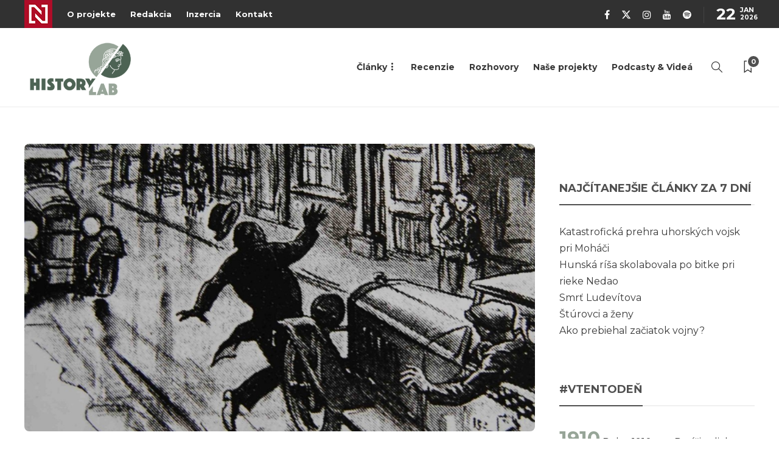

--- FILE ---
content_type: text/html; charset=UTF-8
request_url: https://historylab.dennikn.sk/medzi-vojnami/huzevnateho-churchilla-nezabila-ani-amerika/
body_size: 28154
content:
<!DOCTYPE html>
<html lang="sk-SK" prefix="og: https://ogp.me/ns#">
<head>
	<meta charset="UTF-8">
			<meta name="viewport" content="width=device-width, initial-scale=1">
		
<!-- Author Meta Tags by Molongui Authorship Pro, visit: https://www.molongui.com/wordpress-plugin-post-authors -->
<meta name="author" content="Mgr. Jakub Drábik, Ph.D.">
<!-- /Molongui Authorship -->


<!-- Optimalizácia pre vyhľadávače podľa Rank Math - https://rankmath.com/ -->
<title>Húževnatého Churchilla nezabila ani Amerika - HistoryLab</title>
<meta name="description" content="Winston Churchill zažil za svojho života mnoho pádov, musel prekonať množstvo problémov a veľakrát pochybil. Počas svojich „rokov divočiny“, keď sa ocitol na úplnom dne, odišiel do Spojených štátov. To sa mu takmer stalo osudným."/>
<meta name="robots" content="follow, index, max-snippet:-1, max-video-preview:-1, max-image-preview:large"/>
<link rel="canonical" href="https://historylab.dennikn.sk/medzi-vojnami/huzevnateho-churchilla-nezabila-ani-amerika/" />
<meta property="og:locale" content="sk_SK" />
<meta property="og:type" content="article" />
<meta property="og:title" content="Húževnatého Churchilla nezabila ani Amerika - HistoryLab" />
<meta property="og:description" content="Winston Churchill zažil za svojho života mnoho pádov, musel prekonať množstvo problémov a veľakrát pochybil. Počas svojich „rokov divočiny“, keď sa ocitol na úplnom dne, odišiel do Spojených štátov. To sa mu takmer stalo osudným." />
<meta property="og:url" content="https://historylab.dennikn.sk/medzi-vojnami/huzevnateho-churchilla-nezabila-ani-amerika/" />
<meta property="og:site_name" content="HistoryLab" />
<meta property="article:publisher" content="https://www.facebook.com/HistoryLab.sk" />
<meta property="article:tag" content="alkohol" />
<meta property="article:tag" content="USA" />
<meta property="article:tag" content="Veľká Británia" />
<meta property="article:tag" content="Winston Churchill" />
<meta property="article:section" content="Medzi vojnami" />
<meta property="og:updated_time" content="2024-10-07T16:07:53+02:00" />
<meta property="og:image" content="https://historylab.dennikn.sk/wp-content/uploads/2021/03/Dobove_zobrazenie_Churchillovej_nehody_z_Daily_Mail.jpg" />
<meta property="og:image:secure_url" content="https://historylab.dennikn.sk/wp-content/uploads/2021/03/Dobove_zobrazenie_Churchillovej_nehody_z_Daily_Mail.jpg" />
<meta property="og:image:width" content="1024" />
<meta property="og:image:height" content="576" />
<meta property="og:image:alt" content="Húževnatého Churchilla nezabila ani Amerika" />
<meta property="og:image:type" content="image/jpeg" />
<meta property="article:published_time" content="2017-12-13T07:57:51+01:00" />
<meta property="article:modified_time" content="2024-10-07T16:07:53+02:00" />
<meta name="twitter:card" content="summary_large_image" />
<meta name="twitter:title" content="Húževnatého Churchilla nezabila ani Amerika - HistoryLab" />
<meta name="twitter:description" content="Winston Churchill zažil za svojho života mnoho pádov, musel prekonať množstvo problémov a veľakrát pochybil. Počas svojich „rokov divočiny“, keď sa ocitol na úplnom dne, odišiel do Spojených štátov. To sa mu takmer stalo osudným." />
<meta name="twitter:image" content="https://historylab.dennikn.sk/wp-content/uploads/2021/03/Dobove_zobrazenie_Churchillovej_nehody_z_Daily_Mail.jpg" />
<meta name="twitter:label1" content="Napísané" />
<meta name="twitter:data1" content="Mgr. Jakub Drábik, Ph.D." />
<meta name="twitter:label2" content="Čas na čítanie" />
<meta name="twitter:data2" content="9 minút" />
<script type="application/ld+json" class="rank-math-schema">{"@context":"https://schema.org","@graph":[{"@type":"Organization","@id":"https://historylab.dennikn.sk/#organization","name":"HistoryLab","sameAs":["https://www.facebook.com/HistoryLab.sk"],"logo":{"@type":"ImageObject","@id":"https://historylab.dennikn.sk/#logo","url":"https://historylab.sk/wp-content/uploads/2021/03/historylab-logo.png","contentUrl":"https://historylab.sk/wp-content/uploads/2021/03/historylab-logo.png","caption":"HistoryLab","inLanguage":"sk-SK","width":"550","height":"291"}},{"@type":"WebSite","@id":"https://historylab.dennikn.sk/#website","url":"https://historylab.dennikn.sk","name":"HistoryLab","publisher":{"@id":"https://historylab.dennikn.sk/#organization"},"inLanguage":"sk-SK"},{"@type":"ImageObject","@id":"https://historylab.dennikn.sk/wp-content/uploads/2021/03/Dobove_zobrazenie_Churchillovej_nehody_z_Daily_Mail.jpg","url":"https://historylab.dennikn.sk/wp-content/uploads/2021/03/Dobove_zobrazenie_Churchillovej_nehody_z_Daily_Mail.jpg","width":"1024","height":"576","inLanguage":"sk-SK"},{"@type":"WebPage","@id":"https://historylab.dennikn.sk/medzi-vojnami/huzevnateho-churchilla-nezabila-ani-amerika/#webpage","url":"https://historylab.dennikn.sk/medzi-vojnami/huzevnateho-churchilla-nezabila-ani-amerika/","name":"H\u00fa\u017eevnat\u00e9ho Churchilla nezabila ani Amerika - HistoryLab","datePublished":"2017-12-13T07:57:51+01:00","dateModified":"2024-10-07T16:07:53+02:00","isPartOf":{"@id":"https://historylab.dennikn.sk/#website"},"primaryImageOfPage":{"@id":"https://historylab.dennikn.sk/wp-content/uploads/2021/03/Dobove_zobrazenie_Churchillovej_nehody_z_Daily_Mail.jpg"},"inLanguage":"sk-SK"},{"@type":"Person","@id":"https://historylab.dennikn.sk/author/mgr-jakub-drabik-ph-d/","name":"Mgr. Jakub Dr\u00e1bik, Ph.D.","url":"https://historylab.dennikn.sk/author/mgr-jakub-drabik-ph-d/","image":{"@type":"ImageObject","@id":"https://historylab.dennikn.sk/wp-content/uploads/2021/09/jakub-drabik-mudr-jpg-paedr.jpg","url":"https://historylab.dennikn.sk/wp-content/uploads/2021/09/jakub-drabik-mudr-jpg-paedr.jpg","caption":"Mgr. Jakub Dr\u00e1bik, Ph.D.","inLanguage":"sk-SK"},"worksFor":{"@id":"https://historylab.dennikn.sk/#organization"}},{"@type":"Article","headline":"H\u00fa\u017eevnat\u00e9ho Churchilla nezabila ani Amerika - HistoryLab","datePublished":"2017-12-13T07:57:51+01:00","dateModified":"2024-10-07T16:07:53+02:00","articleSection":"Medzi vojnami","author":{"@id":"https://historylab.dennikn.sk/author/mgr-jakub-drabik-ph-d/","name":"Mgr. Jakub Dr\u00e1bik, Ph.D."},"publisher":{"@id":"https://historylab.dennikn.sk/#organization"},"description":"Winston Churchill za\u017eil za svojho \u017eivota mnoho p\u00e1dov, musel prekona\u0165 mno\u017estvo probl\u00e9mov a ve\u013eakr\u00e1t pochybil. Po\u010das svojich \u201erokov divo\u010diny\u201c, ke\u010f sa ocitol na \u00faplnom dne, odi\u0161iel do Spojen\u00fdch \u0161t\u00e1tov. To sa mu takmer stalo osudn\u00fdm.","name":"H\u00fa\u017eevnat\u00e9ho Churchilla nezabila ani Amerika - HistoryLab","@id":"https://historylab.dennikn.sk/medzi-vojnami/huzevnateho-churchilla-nezabila-ani-amerika/#richSnippet","isPartOf":{"@id":"https://historylab.dennikn.sk/medzi-vojnami/huzevnateho-churchilla-nezabila-ani-amerika/#webpage"},"image":{"@id":"https://historylab.dennikn.sk/wp-content/uploads/2021/03/Dobove_zobrazenie_Churchillovej_nehody_z_Daily_Mail.jpg"},"inLanguage":"sk-SK","mainEntityOfPage":{"@id":"https://historylab.dennikn.sk/medzi-vojnami/huzevnateho-churchilla-nezabila-ani-amerika/#webpage"}}]}</script>
<!-- /Rank Math WordPress SEO plugin -->

<link rel='dns-prefetch' href='//cdn.jsdelivr.net' />
<link rel='dns-prefetch' href='//fonts.googleapis.com' />
<link rel='preconnect' href='https://fonts.gstatic.com' crossorigin />
<link rel="alternate" type="application/rss+xml" title="RSS kanál: HistoryLab &raquo;" href="https://historylab.dennikn.sk/feed/" />
<link rel="alternate" type="application/rss+xml" title="RSS kanál komentárov webu HistoryLab &raquo;" href="https://historylab.dennikn.sk/comments/feed/" />
<link rel="alternate" type="application/rss+xml" title="RSS kanál komentárov webu HistoryLab &raquo; ku článku Húževnatého Churchilla nezabila ani Amerika" href="https://historylab.dennikn.sk/medzi-vojnami/huzevnateho-churchilla-nezabila-ani-amerika/feed/" />
<link rel="alternate" title="oEmbed (JSON)" type="application/json+oembed" href="https://historylab.dennikn.sk/wp-json/oembed/1.0/embed?url=https%3A%2F%2Fhistorylab.dennikn.sk%2Fmedzi-vojnami%2Fhuzevnateho-churchilla-nezabila-ani-amerika%2F" />
<link rel="alternate" title="oEmbed (XML)" type="text/xml+oembed" href="https://historylab.dennikn.sk/wp-json/oembed/1.0/embed?url=https%3A%2F%2Fhistorylab.dennikn.sk%2Fmedzi-vojnami%2Fhuzevnateho-churchilla-nezabila-ani-amerika%2F&#038;format=xml" />
		<style id="content-control-block-styles">
			@media (max-width: 640px) {
	.cc-hide-on-mobile {
		display: none !important;
	}
}
@media (min-width: 641px) and (max-width: 920px) {
	.cc-hide-on-tablet {
		display: none !important;
	}
}
@media (min-width: 921px) and (max-width: 1440px) {
	.cc-hide-on-desktop {
		display: none !important;
	}
}		</style>
		<style id='wp-img-auto-sizes-contain-inline-css' type='text/css'>
img:is([sizes=auto i],[sizes^="auto," i]){contain-intrinsic-size:3000px 1500px}
/*# sourceURL=wp-img-auto-sizes-contain-inline-css */
</style>
<style id='wp-emoji-styles-inline-css' type='text/css'>

	img.wp-smiley, img.emoji {
		display: inline !important;
		border: none !important;
		box-shadow: none !important;
		height: 1em !important;
		width: 1em !important;
		margin: 0 0.07em !important;
		vertical-align: -0.1em !important;
		background: none !important;
		padding: 0 !important;
	}
/*# sourceURL=wp-emoji-styles-inline-css */
</style>
<style id='wp-block-library-inline-css' type='text/css'>
:root{--wp-block-synced-color:#7a00df;--wp-block-synced-color--rgb:122,0,223;--wp-bound-block-color:var(--wp-block-synced-color);--wp-editor-canvas-background:#ddd;--wp-admin-theme-color:#007cba;--wp-admin-theme-color--rgb:0,124,186;--wp-admin-theme-color-darker-10:#006ba1;--wp-admin-theme-color-darker-10--rgb:0,107,160.5;--wp-admin-theme-color-darker-20:#005a87;--wp-admin-theme-color-darker-20--rgb:0,90,135;--wp-admin-border-width-focus:2px}@media (min-resolution:192dpi){:root{--wp-admin-border-width-focus:1.5px}}.wp-element-button{cursor:pointer}:root .has-very-light-gray-background-color{background-color:#eee}:root .has-very-dark-gray-background-color{background-color:#313131}:root .has-very-light-gray-color{color:#eee}:root .has-very-dark-gray-color{color:#313131}:root .has-vivid-green-cyan-to-vivid-cyan-blue-gradient-background{background:linear-gradient(135deg,#00d084,#0693e3)}:root .has-purple-crush-gradient-background{background:linear-gradient(135deg,#34e2e4,#4721fb 50%,#ab1dfe)}:root .has-hazy-dawn-gradient-background{background:linear-gradient(135deg,#faaca8,#dad0ec)}:root .has-subdued-olive-gradient-background{background:linear-gradient(135deg,#fafae1,#67a671)}:root .has-atomic-cream-gradient-background{background:linear-gradient(135deg,#fdd79a,#004a59)}:root .has-nightshade-gradient-background{background:linear-gradient(135deg,#330968,#31cdcf)}:root .has-midnight-gradient-background{background:linear-gradient(135deg,#020381,#2874fc)}:root{--wp--preset--font-size--normal:16px;--wp--preset--font-size--huge:42px}.has-regular-font-size{font-size:1em}.has-larger-font-size{font-size:2.625em}.has-normal-font-size{font-size:var(--wp--preset--font-size--normal)}.has-huge-font-size{font-size:var(--wp--preset--font-size--huge)}.has-text-align-center{text-align:center}.has-text-align-left{text-align:left}.has-text-align-right{text-align:right}.has-fit-text{white-space:nowrap!important}#end-resizable-editor-section{display:none}.aligncenter{clear:both}.items-justified-left{justify-content:flex-start}.items-justified-center{justify-content:center}.items-justified-right{justify-content:flex-end}.items-justified-space-between{justify-content:space-between}.screen-reader-text{border:0;clip-path:inset(50%);height:1px;margin:-1px;overflow:hidden;padding:0;position:absolute;width:1px;word-wrap:normal!important}.screen-reader-text:focus{background-color:#ddd;clip-path:none;color:#444;display:block;font-size:1em;height:auto;left:5px;line-height:normal;padding:15px 23px 14px;text-decoration:none;top:5px;width:auto;z-index:100000}html :where(.has-border-color){border-style:solid}html :where([style*=border-top-color]){border-top-style:solid}html :where([style*=border-right-color]){border-right-style:solid}html :where([style*=border-bottom-color]){border-bottom-style:solid}html :where([style*=border-left-color]){border-left-style:solid}html :where([style*=border-width]){border-style:solid}html :where([style*=border-top-width]){border-top-style:solid}html :where([style*=border-right-width]){border-right-style:solid}html :where([style*=border-bottom-width]){border-bottom-style:solid}html :where([style*=border-left-width]){border-left-style:solid}html :where(img[class*=wp-image-]){height:auto;max-width:100%}:where(figure){margin:0 0 1em}html :where(.is-position-sticky){--wp-admin--admin-bar--position-offset:var(--wp-admin--admin-bar--height,0px)}@media screen and (max-width:600px){html :where(.is-position-sticky){--wp-admin--admin-bar--position-offset:0px}}

/*# sourceURL=wp-block-library-inline-css */
</style><style id='global-styles-inline-css' type='text/css'>
:root{--wp--preset--aspect-ratio--square: 1;--wp--preset--aspect-ratio--4-3: 4/3;--wp--preset--aspect-ratio--3-4: 3/4;--wp--preset--aspect-ratio--3-2: 3/2;--wp--preset--aspect-ratio--2-3: 2/3;--wp--preset--aspect-ratio--16-9: 16/9;--wp--preset--aspect-ratio--9-16: 9/16;--wp--preset--color--black: #000000;--wp--preset--color--cyan-bluish-gray: #abb8c3;--wp--preset--color--white: #ffffff;--wp--preset--color--pale-pink: #f78da7;--wp--preset--color--vivid-red: #cf2e2e;--wp--preset--color--luminous-vivid-orange: #ff6900;--wp--preset--color--luminous-vivid-amber: #fcb900;--wp--preset--color--light-green-cyan: #7bdcb5;--wp--preset--color--vivid-green-cyan: #00d084;--wp--preset--color--pale-cyan-blue: #8ed1fc;--wp--preset--color--vivid-cyan-blue: #0693e3;--wp--preset--color--vivid-purple: #9b51e0;--wp--preset--gradient--vivid-cyan-blue-to-vivid-purple: linear-gradient(135deg,rgb(6,147,227) 0%,rgb(155,81,224) 100%);--wp--preset--gradient--light-green-cyan-to-vivid-green-cyan: linear-gradient(135deg,rgb(122,220,180) 0%,rgb(0,208,130) 100%);--wp--preset--gradient--luminous-vivid-amber-to-luminous-vivid-orange: linear-gradient(135deg,rgb(252,185,0) 0%,rgb(255,105,0) 100%);--wp--preset--gradient--luminous-vivid-orange-to-vivid-red: linear-gradient(135deg,rgb(255,105,0) 0%,rgb(207,46,46) 100%);--wp--preset--gradient--very-light-gray-to-cyan-bluish-gray: linear-gradient(135deg,rgb(238,238,238) 0%,rgb(169,184,195) 100%);--wp--preset--gradient--cool-to-warm-spectrum: linear-gradient(135deg,rgb(74,234,220) 0%,rgb(151,120,209) 20%,rgb(207,42,186) 40%,rgb(238,44,130) 60%,rgb(251,105,98) 80%,rgb(254,248,76) 100%);--wp--preset--gradient--blush-light-purple: linear-gradient(135deg,rgb(255,206,236) 0%,rgb(152,150,240) 100%);--wp--preset--gradient--blush-bordeaux: linear-gradient(135deg,rgb(254,205,165) 0%,rgb(254,45,45) 50%,rgb(107,0,62) 100%);--wp--preset--gradient--luminous-dusk: linear-gradient(135deg,rgb(255,203,112) 0%,rgb(199,81,192) 50%,rgb(65,88,208) 100%);--wp--preset--gradient--pale-ocean: linear-gradient(135deg,rgb(255,245,203) 0%,rgb(182,227,212) 50%,rgb(51,167,181) 100%);--wp--preset--gradient--electric-grass: linear-gradient(135deg,rgb(202,248,128) 0%,rgb(113,206,126) 100%);--wp--preset--gradient--midnight: linear-gradient(135deg,rgb(2,3,129) 0%,rgb(40,116,252) 100%);--wp--preset--font-size--small: 13px;--wp--preset--font-size--medium: 20px;--wp--preset--font-size--large: 36px;--wp--preset--font-size--x-large: 42px;--wp--preset--spacing--20: 0.44rem;--wp--preset--spacing--30: 0.67rem;--wp--preset--spacing--40: 1rem;--wp--preset--spacing--50: 1.5rem;--wp--preset--spacing--60: 2.25rem;--wp--preset--spacing--70: 3.38rem;--wp--preset--spacing--80: 5.06rem;--wp--preset--shadow--natural: 6px 6px 9px rgba(0, 0, 0, 0.2);--wp--preset--shadow--deep: 12px 12px 50px rgba(0, 0, 0, 0.4);--wp--preset--shadow--sharp: 6px 6px 0px rgba(0, 0, 0, 0.2);--wp--preset--shadow--outlined: 6px 6px 0px -3px rgb(255, 255, 255), 6px 6px rgb(0, 0, 0);--wp--preset--shadow--crisp: 6px 6px 0px rgb(0, 0, 0);}:where(.is-layout-flex){gap: 0.5em;}:where(.is-layout-grid){gap: 0.5em;}body .is-layout-flex{display: flex;}.is-layout-flex{flex-wrap: wrap;align-items: center;}.is-layout-flex > :is(*, div){margin: 0;}body .is-layout-grid{display: grid;}.is-layout-grid > :is(*, div){margin: 0;}:where(.wp-block-columns.is-layout-flex){gap: 2em;}:where(.wp-block-columns.is-layout-grid){gap: 2em;}:where(.wp-block-post-template.is-layout-flex){gap: 1.25em;}:where(.wp-block-post-template.is-layout-grid){gap: 1.25em;}.has-black-color{color: var(--wp--preset--color--black) !important;}.has-cyan-bluish-gray-color{color: var(--wp--preset--color--cyan-bluish-gray) !important;}.has-white-color{color: var(--wp--preset--color--white) !important;}.has-pale-pink-color{color: var(--wp--preset--color--pale-pink) !important;}.has-vivid-red-color{color: var(--wp--preset--color--vivid-red) !important;}.has-luminous-vivid-orange-color{color: var(--wp--preset--color--luminous-vivid-orange) !important;}.has-luminous-vivid-amber-color{color: var(--wp--preset--color--luminous-vivid-amber) !important;}.has-light-green-cyan-color{color: var(--wp--preset--color--light-green-cyan) !important;}.has-vivid-green-cyan-color{color: var(--wp--preset--color--vivid-green-cyan) !important;}.has-pale-cyan-blue-color{color: var(--wp--preset--color--pale-cyan-blue) !important;}.has-vivid-cyan-blue-color{color: var(--wp--preset--color--vivid-cyan-blue) !important;}.has-vivid-purple-color{color: var(--wp--preset--color--vivid-purple) !important;}.has-black-background-color{background-color: var(--wp--preset--color--black) !important;}.has-cyan-bluish-gray-background-color{background-color: var(--wp--preset--color--cyan-bluish-gray) !important;}.has-white-background-color{background-color: var(--wp--preset--color--white) !important;}.has-pale-pink-background-color{background-color: var(--wp--preset--color--pale-pink) !important;}.has-vivid-red-background-color{background-color: var(--wp--preset--color--vivid-red) !important;}.has-luminous-vivid-orange-background-color{background-color: var(--wp--preset--color--luminous-vivid-orange) !important;}.has-luminous-vivid-amber-background-color{background-color: var(--wp--preset--color--luminous-vivid-amber) !important;}.has-light-green-cyan-background-color{background-color: var(--wp--preset--color--light-green-cyan) !important;}.has-vivid-green-cyan-background-color{background-color: var(--wp--preset--color--vivid-green-cyan) !important;}.has-pale-cyan-blue-background-color{background-color: var(--wp--preset--color--pale-cyan-blue) !important;}.has-vivid-cyan-blue-background-color{background-color: var(--wp--preset--color--vivid-cyan-blue) !important;}.has-vivid-purple-background-color{background-color: var(--wp--preset--color--vivid-purple) !important;}.has-black-border-color{border-color: var(--wp--preset--color--black) !important;}.has-cyan-bluish-gray-border-color{border-color: var(--wp--preset--color--cyan-bluish-gray) !important;}.has-white-border-color{border-color: var(--wp--preset--color--white) !important;}.has-pale-pink-border-color{border-color: var(--wp--preset--color--pale-pink) !important;}.has-vivid-red-border-color{border-color: var(--wp--preset--color--vivid-red) !important;}.has-luminous-vivid-orange-border-color{border-color: var(--wp--preset--color--luminous-vivid-orange) !important;}.has-luminous-vivid-amber-border-color{border-color: var(--wp--preset--color--luminous-vivid-amber) !important;}.has-light-green-cyan-border-color{border-color: var(--wp--preset--color--light-green-cyan) !important;}.has-vivid-green-cyan-border-color{border-color: var(--wp--preset--color--vivid-green-cyan) !important;}.has-pale-cyan-blue-border-color{border-color: var(--wp--preset--color--pale-cyan-blue) !important;}.has-vivid-cyan-blue-border-color{border-color: var(--wp--preset--color--vivid-cyan-blue) !important;}.has-vivid-purple-border-color{border-color: var(--wp--preset--color--vivid-purple) !important;}.has-vivid-cyan-blue-to-vivid-purple-gradient-background{background: var(--wp--preset--gradient--vivid-cyan-blue-to-vivid-purple) !important;}.has-light-green-cyan-to-vivid-green-cyan-gradient-background{background: var(--wp--preset--gradient--light-green-cyan-to-vivid-green-cyan) !important;}.has-luminous-vivid-amber-to-luminous-vivid-orange-gradient-background{background: var(--wp--preset--gradient--luminous-vivid-amber-to-luminous-vivid-orange) !important;}.has-luminous-vivid-orange-to-vivid-red-gradient-background{background: var(--wp--preset--gradient--luminous-vivid-orange-to-vivid-red) !important;}.has-very-light-gray-to-cyan-bluish-gray-gradient-background{background: var(--wp--preset--gradient--very-light-gray-to-cyan-bluish-gray) !important;}.has-cool-to-warm-spectrum-gradient-background{background: var(--wp--preset--gradient--cool-to-warm-spectrum) !important;}.has-blush-light-purple-gradient-background{background: var(--wp--preset--gradient--blush-light-purple) !important;}.has-blush-bordeaux-gradient-background{background: var(--wp--preset--gradient--blush-bordeaux) !important;}.has-luminous-dusk-gradient-background{background: var(--wp--preset--gradient--luminous-dusk) !important;}.has-pale-ocean-gradient-background{background: var(--wp--preset--gradient--pale-ocean) !important;}.has-electric-grass-gradient-background{background: var(--wp--preset--gradient--electric-grass) !important;}.has-midnight-gradient-background{background: var(--wp--preset--gradient--midnight) !important;}.has-small-font-size{font-size: var(--wp--preset--font-size--small) !important;}.has-medium-font-size{font-size: var(--wp--preset--font-size--medium) !important;}.has-large-font-size{font-size: var(--wp--preset--font-size--large) !important;}.has-x-large-font-size{font-size: var(--wp--preset--font-size--x-large) !important;}
/*# sourceURL=global-styles-inline-css */
</style>

<style id='classic-theme-styles-inline-css' type='text/css'>
/*! This file is auto-generated */
.wp-block-button__link{color:#fff;background-color:#32373c;border-radius:9999px;box-shadow:none;text-decoration:none;padding:calc(.667em + 2px) calc(1.333em + 2px);font-size:1.125em}.wp-block-file__button{background:#32373c;color:#fff;text-decoration:none}
/*# sourceURL=/wp-includes/css/classic-themes.min.css */
</style>
<link rel='stylesheet' id='content-control-block-styles-css' href='https://historylab.dennikn.sk/wp-content/plugins/content-control/dist/style-block-editor.css?ver=2.6.1' type='text/css' media='all' />
<link rel='stylesheet' id='bonsai-tdih-css' href='https://historylab.dennikn.sk/wp-content/plugins/bonsai-tdih/css/bonsai-tdih.css?ver=1.0' type='text/css' media='all' />
<link rel='stylesheet' id='tptn-style-left-thumbs-css' href='https://historylab.dennikn.sk/wp-content/plugins/top-10/css/left-thumbs.min.css?ver=4.1.0' type='text/css' media='all' />
<style id='tptn-style-left-thumbs-inline-css' type='text/css'>

			.tptn-left-thumbs a {
				width: 80px;
				height: 80px;
				text-decoration: none;
			}
			.tptn-left-thumbs img {
				width: 80px;
				max-height: 80px;
				margin: auto;
			}
			.tptn-left-thumbs .tptn_title {
				width: 100%;
			}
			
/*# sourceURL=tptn-style-left-thumbs-inline-css */
</style>
<style id='akismet-widget-style-inline-css' type='text/css'>

			.a-stats {
				--akismet-color-mid-green: #357b49;
				--akismet-color-white: #fff;
				--akismet-color-light-grey: #f6f7f7;

				max-width: 350px;
				width: auto;
			}

			.a-stats * {
				all: unset;
				box-sizing: border-box;
			}

			.a-stats strong {
				font-weight: 600;
			}

			.a-stats a.a-stats__link,
			.a-stats a.a-stats__link:visited,
			.a-stats a.a-stats__link:active {
				background: var(--akismet-color-mid-green);
				border: none;
				box-shadow: none;
				border-radius: 8px;
				color: var(--akismet-color-white);
				cursor: pointer;
				display: block;
				font-family: -apple-system, BlinkMacSystemFont, 'Segoe UI', 'Roboto', 'Oxygen-Sans', 'Ubuntu', 'Cantarell', 'Helvetica Neue', sans-serif;
				font-weight: 500;
				padding: 12px;
				text-align: center;
				text-decoration: none;
				transition: all 0.2s ease;
			}

			/* Extra specificity to deal with TwentyTwentyOne focus style */
			.widget .a-stats a.a-stats__link:focus {
				background: var(--akismet-color-mid-green);
				color: var(--akismet-color-white);
				text-decoration: none;
			}

			.a-stats a.a-stats__link:hover {
				filter: brightness(110%);
				box-shadow: 0 4px 12px rgba(0, 0, 0, 0.06), 0 0 2px rgba(0, 0, 0, 0.16);
			}

			.a-stats .count {
				color: var(--akismet-color-white);
				display: block;
				font-size: 1.5em;
				line-height: 1.4;
				padding: 0 13px;
				white-space: nowrap;
			}
		
/*# sourceURL=akismet-widget-style-inline-css */
</style>
<link rel='stylesheet' id='slb_core-css' href='https://historylab.dennikn.sk/wp-content/plugins/simple-lightbox/client/css/app.css?ver=2.9.3' type='text/css' media='all' />
<link rel='stylesheet' id='bootstrap-css' href='https://historylab.dennikn.sk/wp-content/themes/gillion/css/plugins/bootstrap.min.css?ver=3.3.4' type='text/css' media='all' />
<link rel='stylesheet' id='font-awesome-css' href='https://historylab.dennikn.sk/wp-content/themes/gillion/css/plugins/font-awesome.min.css?ver=6.9' type='text/css' media='all' />
<link rel='stylesheet' id='gillion-plugins-css' href='https://historylab.dennikn.sk/wp-content/themes/gillion/css/plugins.css?ver=6.9' type='text/css' media='all' />
<link rel='stylesheet' id='gillion-styles-css' href='https://historylab.dennikn.sk/wp-content/themes/gillion/style.css?ver=6.9' type='text/css' media='all' />
<link rel='stylesheet' id='gillion-responsive-css' href='https://historylab.dennikn.sk/wp-content/themes/gillion/css/responsive.css?ver=6.9' type='text/css' media='all' />
<style id='gillion-responsive-inline-css' type='text/css'>
@media (min-width: 1250px) {.container { max-width: 1200px!important;min-width: 1200px!important; width: 1200px!important;}/* Elementor Page Builder */.elementor-section-boxed.elementor-top-section > .elementor-container { width: 1200px;min-width: auto;max-width: 100%; }.elementor-section-boxed.elementor-top-section > .elementor-container .elementor-section > .elementor-container {width: 100%;}} 



blockquote:after { display: none !important;}
/*# sourceURL=gillion-responsive-inline-css */
</style>
<link rel='stylesheet' id='gillion-theme-settings-css' href='https://historylab.dennikn.sk/wp-content/uploads/gillion-dynamic-styles.css?ver=382890794' type='text/css' media='all' />
<link rel='stylesheet' id='plyr-css' href='https://historylab.dennikn.sk/wp-content/themes/gillion/css/plugins/plyr.css?ver=6.9' type='text/css' media='all' />
<link rel='stylesheet' id='gillion-default-fonts-css' href='https://fonts.googleapis.com/css?family=Montserrat%3A300%2C400%2C400i%2C700%7COpen+Sans%3A300%2C400%2C400i%2C700&#038;ver=6.9' type='text/css' media='all' />
<link rel='stylesheet' id='gillion-child-style-css' href='https://historylab.dennikn.sk/wp-content/themes/gillion-child/style.css?ver=6.9' type='text/css' media='all' />
<link rel="preload" as="style" href="https://fonts.googleapis.com/css?family=Montserrat&#038;display=swap&#038;ver=1715941637" /><link rel="stylesheet" href="https://fonts.googleapis.com/css?family=Montserrat&#038;display=swap&#038;ver=1715941637" media="print" onload="this.media='all'"><noscript><link rel="stylesheet" href="https://fonts.googleapis.com/css?family=Montserrat&#038;display=swap&#038;ver=1715941637" /></noscript><script type="text/javascript" src="https://historylab.dennikn.sk/wp-includes/js/jquery/jquery.min.js?ver=3.7.1" id="jquery-core-js"></script>
<script type="text/javascript" src="https://historylab.dennikn.sk/wp-includes/js/jquery/jquery-migrate.min.js?ver=3.4.1" id="jquery-migrate-js"></script>
<script type="text/javascript" src="https://cdn.jsdelivr.net/gh/lyfeyaj/swipe/swipe.js?ver=2.3.1" id="bonsai-tdih-swipe2-js"></script>
<script type="text/javascript" src="https://historylab.dennikn.sk/wp-content/plugins/bonsai-tdih/js/bonsai-tdih.js?ver=1.0.1" id="bonsai-tdih-js"></script>
<script type="text/javascript" src="https://historylab.dennikn.sk/wp-content/themes/gillion/js/plugins.js?ver=6.9" id="gillion-plugins-js"></script>
<script type="text/javascript" id="gillion-scripts-js-extra">
/* <![CDATA[ */
var gillion_loadmore_posts = {"ajax_url":"https://historylab.dennikn.sk/wp-admin/admin-ajax.php"};
var gillion = {"siteurl":"https://historylab.dennikn.sk/","loggedin":"","page_loader":"0","notice":"","header_animation_dropdown_delay":"1000","header_animation_dropdown":"easeOutQuint","header_animation_dropdown_speed":"300","lightbox_opacity":"0.88","lightbox_transition":"none","page_numbers_prev":"Previous","page_numbers_next":"Next","rtl_support":"","footer_parallax":"","social_share":"{\"facebook\":\"1\",\"whatsapp\":\"1\",\"messenger\":\"1\"}","text_show_all":"Zobrazi\u0165 v\u0161etky","single_post_slider_parallax":"1"};
//# sourceURL=gillion-scripts-js-extra
/* ]]> */
</script>
<script type="text/javascript" src="https://historylab.dennikn.sk/wp-content/themes/gillion/js/scripts.js?ver=6.9" id="gillion-scripts-js"></script>
<script type="text/javascript" src="https://historylab.dennikn.sk/wp-content/themes/gillion/js/plugins/plyr.min.js?ver=6.9" id="plyr-js"></script>
<script type="text/javascript" src="https://historylab.dennikn.sk/wp-content/themes/gillion-child/js/scripts.js?ver=6.9" id="gillion-child-scripts-js"></script>
<script></script><link rel="https://api.w.org/" href="https://historylab.dennikn.sk/wp-json/" /><link rel="alternate" title="JSON" type="application/json" href="https://historylab.dennikn.sk/wp-json/wp/v2/posts/8794" /><link rel="EditURI" type="application/rsd+xml" title="RSD" href="https://historylab.dennikn.sk/xmlrpc.php?rsd" />
<meta name="generator" content="WordPress 6.9" />
<link rel='shortlink' href='https://historylab.dennikn.sk/?p=8794' />
<meta name="generator" content="Redux 4.5.6" /><meta name="facebook-domain-verification" content="himfep0cifaptg5v9p2akrey40k1zk" /><meta name="facebook-domain-verification" content="6jku9zvpqd0p6e4r8vich90yw3pzsa" />            <style>
                .molongui-disabled-link
                {
                    border-bottom: none !important;
                    text-decoration: none !important;
                    color: inherit !important;
                    cursor: inherit !important;
                }
                .molongui-disabled-link:hover,
                .molongui-disabled-link:hover span
                {
                    border-bottom: none !important;
                    text-decoration: none !important;
                    color: inherit !important;
                    cursor: inherit !important;
                }
            </style>
            <meta name="generator" content="Powered by WPBakery Page Builder - drag and drop page builder for WordPress."/>
<link rel="icon" href="https://historylab.dennikn.sk/wp-content/uploads/2021/09/cropped-favicon-32x32.png" sizes="32x32" />
<link rel="icon" href="https://historylab.dennikn.sk/wp-content/uploads/2021/09/cropped-favicon-192x192.png" sizes="192x192" />
<link rel="apple-touch-icon" href="https://historylab.dennikn.sk/wp-content/uploads/2021/09/cropped-favicon-180x180.png" />
<meta name="msapplication-TileImage" content="https://historylab.dennikn.sk/wp-content/uploads/2021/09/cropped-favicon-270x270.png" />
<noscript><style> .wpb_animate_when_almost_visible { opacity: 1; }</style></noscript><style id="yellow-pencil">
/*
	The following CSS codes are created by the YellowPencil plugin.
	https://yellowpencil.waspthemes.com/
*/
.blog-single .cb_p6_patreon_button{position:relative;top:0px;bottom:0px;padding-top:25px;padding-bottom:20px;}.blog-single .cb_p6_patreon_button .cb_p6_message_over_post_button{padding-right:20px;padding-left:20px;}
</style>
<link rel='stylesheet' id='redux-custom-fonts-css' href='//historylab.dennikn.sk/wp-content/uploads/redux/custom-fonts/fonts.css?ver=1674725851' type='text/css' media='all' />
<link rel='stylesheet' id='molongui-authorship-box-css' href='https://historylab.dennikn.sk/wp-content/plugins/molongui-authorship-pro/assets/css/author-box.f1de.min.css?ver=5.0.15' type='text/css' media='all' />
<style id='molongui-authorship-box-inline-css' type='text/css'>
:root{ --m-a-box-bp: 600px; --m-a-box-bp-l: 599px; }.m-a-box {width:100%;margin-top:30px !important;margin-bottom:30px !important;} .m-a-box-header {margin-bottom:20px;} .m-a-box-header > :first-child,  .m-a-box-header a.m-a-box-header-url {font-size:18px;text-transform:none;text-align:left;} .m-a-box-container {padding-top:0;padding-right:0;padding-bottom:0;padding-left:0;border-style:solid;border-top-width:0;border-right-width:0;border-bottom-width:0;border-left-width:0;border-color:#adadad;background-color:#f2f2f2;box-shadow:0 0 0 0 #ababab ;} .m-a-box-avatar img,  .m-a-box-avatar div[data-avatar-type="acronym"] {border-style:solid;border-width:2px;border-color:#bfbfbf;} .m-a-box-name *  {font-size:26px;text-transform:none;text-align:left;} .m-a-box-container .m-a-box-content.m-a-box-profile .m-a-box-data .m-a-box-name * {text-align:left;} .m-a-box-content.m-a-box-profile .m-a-box-data .m-a-box-meta {text-align:left;} .m-a-box-content.m-a-box-profile .m-a-box-data .m-a-box-meta * {font-size:12px;text-transform:none;} .m-a-box-meta-divider {padding:0 0.2em;} .m-a-box-bio > * {font-size:14px;line-height:21px;text-align:left;} .m-icon-container {background-color: inherit; border-color: inherit; color: #999999 !important;font-size:20px;} .m-a-box-related-entry-title,  .m-a-box-related-entry-title a {font-size:14px;text-transform:none;}.m-a-box-related[data-related-layout="layout-3"] .m-a-box-related-entries ul { grid-template-columns: repeat(3, minmax(0, 1fr)); }
/*# sourceURL=molongui-authorship-box-inline-css */
</style>
<style id='tptn-style-left-thumbs-widget_tptn_pop-4-inline-css' type='text/css'>

			.tptn-left-thumbs a {
				width: 80px;
				height: 80px;
				text-decoration: none;
			}
			.tptn-left-thumbs img {
				width: 80px;
				max-height: 80px;
				margin: auto;
			}
			.tptn-left-thumbs .tptn_title {
				width: 100%;
			}
			
			.tptn_posts_widget-widget_tptn_pop-4 img.tptn_thumb {
				width: 75px !important;
				height: 75px !important;
			}
			
/*# sourceURL=tptn-style-left-thumbs-widget_tptn_pop-4-inline-css */
</style>
</head>
<body class="wp-singular post-template-default single single-post postid-8794 single-format-standard wp-theme-gillion wp-child-theme-gillion-child non-logged-in singular sh-bookmarks-style_title sh-title-style2 sh-section-tabs-style2 sh-carousel-style2 sh-carousel-position-bottom sh-post-categories-style2 sh-review-style2 sh-meta-order-top sh-instagram-widget-columns3 sh-categories-position-image sh-media-icon-style2 sh-wc-labels-off wpb-js-composer js-comp-ver-7.9 vc_responsive">

	<!-- (C)2000-2022 Gemius SA - gemiusPrism  / dennikn.sk/Spravodajstvo/Historylab -->
<script type="text/javascript">
<!--//--><![CDATA[//><!--
var pp_gemius_identifier = 'zNg1XbPvec1bwSnbwiVzYrcdDkEkzJs8C1dVU3uiIJz.07';
// lines below shouldn't be edited
function gemius_pending(i) { window[i] = window[i] || function() {var x = window[i+'_pdata'] = window[i+'_pdata'] || []; x[x.length]=arguments;};};
gemius_pending('gemius_hit'); gemius_pending('gemius_event'); gemius_pending('gemius_init'); gemius_pending('pp_gemius_hit'); gemius_pending('pp_gemius_event'); gemius_pending('pp_gemius_init');
(function(d,t) {try {var gt=d.createElement(t),s=d.getElementsByTagName(t)[0],l='http'+((location.protocol=='https:')?'s':''); gt.setAttribute('async','async');
gt.setAttribute('defer','defer'); gt.src=l+'://gask.hit.gemius.pl/xgemius.js'; s.parentNode.insertBefore(gt,s);} catch (e) {}})(document,'script');
//--><!]]>

</script>  


	


<div class="sh-header-side">
			
<div id="subscribe-2" class="widget_sh_mailChimp widget_sh_mailChimp_style1 widget-item widget_subscribe">
	<div class="sh-widget-title-styling"><h5 class="widget-title">Subscribe Now</h5></div>
	
	
</div><div id="posts_slider-4" class="widget_facebook widget-item widget_posts_slider">
			<div class="widget-slide-arrows-container not-slider">
			<div class="sh-widget-title-styling"><h5 class="widget-title">Trending News</h5></div>            		</div>
	
	
            <div class="widget-slide-arrows sh-carousel-buttons-styling"></div>
    
</div>	</div>
<div class="sh-header-side-overlay"></div>

	<div id="page-container" class="">
		
									<header class="primary-mobile">
					<div id="header-mobile" class="sh-header-mobile">
	<div class="sh-header-mobile-navigation">
		<div class="container">
			<div class="sh-table sh-header-mobile-table">
				<div class="sh-table-cell">

										<nav id="header-navigation-mobile" class="header-standard-position sh-header-mobile-navigation-left">
						<div class="sh-nav-container">
							<ul class="sh-nav">
								<li>
									<div class="sh-hamburger-menu sh-nav-dropdown">
					                	<span></span>
					                	<span></span>
					                	<span></span>
					                	<span></span>
					                </div>
								</li>
							</ul>
						</div>
					</nav>

				</div>
				<div class="sh-table-cell sh-header-logo-container">

										        <div class="header-logo">
            <a href="https://historylab.dennikn.sk/" class="header-logo-container sh-table-small">
                <div class="sh-table-cell">

                    <img class="sh-standard-logo" src="https://historylab.dennikn.sk/wp-content/uploads/2021/03/Historylab3.png" alt="HistoryLab" height=&quot;100&quot; />
                    <img class="sh-sticky-logo" src="https://historylab.dennikn.sk/wp-content/uploads/2021/03/Historylab3.png" alt="HistoryLab" height=&quot;100&quot; />
                    <img class="sh-light-logo" src="https://historylab.dennikn.sk/wp-content/uploads/2021/03/Historylab3.png" alt="HistoryLab" height=&quot;100&quot; />

                </div>
            </a>
        </div>

    
				</div>
				<div class="sh-table-cell">

										<nav class="header-standard-position sh-header-mobile-navigation-right">
						<div class="sh-nav-container">
							<ul class="sh-nav">

																 <li class="menu-item menu-item-has-children sh-nav-readmore sh-nav-special"> <a href="https://historylab.dennikn.sk/?read-it-later"> <div> <i class="ti-bookmark"></i> <span class="sh-read-later-total">0</span> </div> </a> </li> 
							</ul>
						</div>
					</nav>

				</div>
			</div>
		</div>
	</div>
	<nav class="sh-header-mobile-dropdown">
		<div class="container sh-nav-container">
			<ul class="sh-nav-mobile"></ul>
		</div>

		<div class="container sh-nav-container">
							<div class="header-mobile-social-media">
					<a href="https://www.facebook.com/HistoryLab.sk"  target = "_blank"  class="social-media-facebook">
                    <i class="fa fa-facebook"></i>
                </a><a href="https://twitter.com/historywebsk"  target = "_blank"  class="social-media-twitter">
                    <svg xmlns="http://www.w3.org/2000/svg" viewBox="0 0 512 512" fill="currentColor">
                        <!--!Font Awesome Free 6.5.2 by @fontawesome - https://fontawesome.com License - https://fontawesome.com/license/free Copyright 2024 Fonticons, Inc.-->
                        <path d="M389.2 48h70.6L305.6 224.2 487 464H345L233.7 318.6 106.5 464H35.8L200.7 275.5 26.8 48H172.4L272.9 180.9 389.2 48zM364.4 421.8h39.1L151.1 88h-42L364.4 421.8z" />
                    </svg>
                </a><a href="https://www.instagram.com/historylab.sk/"  target = "_blank"  class="social-media-instagram">
                    <i class="fa fa-instagram"></i>
                </a><a href="https://www.youtube.com/channel/UCjUINL8hWil_pnBh6rQ7HmA"  target = "_blank"  class="social-media-youtube">
                    <i class="fa fa-youtube"></i>
                </a><a href="https://open.spotify.com/show/7wry413LmRQ0t0uDXMad2V"  target = "_blank"  class="social-media-spotify">
                    <i class="fa fa-spotify"></i>
                </a><div class="sh-clear"></div>				</div>
					</div>

					<div class="header-mobile-search">
				<div class="container sh-nav-container">
					<form role="search" method="get" class="header-mobile-form" action="https://historylab.dennikn.sk/">
						<input class="header-mobile-form-input" type="text" placeholder="Search here.." value="" name="s" required />
						<button type="submit" class="header-mobile-form-submit">
							<i class="icon-magnifier"></i>
						</button>
					</form>
				</div>
			</div>
			</nav>
</div>
				</header>
				<header class="primary-desktop">
						<div class="sh-header-top">
		<div class="container">
			<div class="sh-table">

								<div class="sh-table-cell">
											<div class="sh-nav-container"><ul id="menu-topbar-navigation" class="sh-nav"><li id="menu-item-19041" class="dennikn menu-item menu-item-type-custom menu-item-object-custom menu-item-19041"><a target = "_blank" href = "https://dennikn.sk/">Denník N</a></li>
<li id="menu-item-15756" class="menu-item menu-item-type-post_type menu-item-object-page menu-item-15756"><a href = "https://historylab.dennikn.sk/o-projekte-historylab/">O projekte</a></li>
<li id="menu-item-15768" class="menu-item menu-item-type-post_type menu-item-object-page menu-item-15768"><a href = "https://historylab.dennikn.sk/redakcia/">Redakcia</a></li>
<li id="menu-item-15792" class="menu-item menu-item-type-post_type menu-item-object-page menu-item-15792"><a href = "https://historylab.dennikn.sk/inzercia/">Inzercia</a></li>
<li id="menu-item-15767" class="menu-item menu-item-type-post_type menu-item-object-page menu-item-15767"><a href = "https://historylab.dennikn.sk/kontakt/">Kontakt</a></li>
</ul></div>									</div>

								<div class="sh-table-cell">
					<div class="sh-header-top-meta">
						<div class="header-social-media">
							<a href="https://www.facebook.com/HistoryLab.sk"  target = "_blank"  class="social-media-facebook">
                    <i class="fa fa-facebook"></i>
                </a><a href="https://twitter.com/historywebsk"  target = "_blank"  class="social-media-twitter">
                    <svg xmlns="http://www.w3.org/2000/svg" viewBox="0 0 512 512" fill="currentColor">
                        <!--!Font Awesome Free 6.5.2 by @fontawesome - https://fontawesome.com License - https://fontawesome.com/license/free Copyright 2024 Fonticons, Inc.-->
                        <path d="M389.2 48h70.6L305.6 224.2 487 464H345L233.7 318.6 106.5 464H35.8L200.7 275.5 26.8 48H172.4L272.9 180.9 389.2 48zM364.4 421.8h39.1L151.1 88h-42L364.4 421.8z" />
                    </svg>
                </a><a href="https://www.instagram.com/historylab.sk/"  target = "_blank"  class="social-media-instagram">
                    <i class="fa fa-instagram"></i>
                </a><a href="https://www.youtube.com/channel/UCjUINL8hWil_pnBh6rQ7HmA"  target = "_blank"  class="social-media-youtube">
                    <i class="fa fa-youtube"></i>
                </a><a href="https://open.spotify.com/show/7wry413LmRQ0t0uDXMad2V"  target = "_blank"  class="social-media-spotify">
                    <i class="fa fa-spotify"></i>
                </a><div class="sh-clear"></div>						</div>
						<div class="sh-header-top-date">
							<span class="sh-header-top-date-day">22</span>
							<span class="sh-header-top-date-meta">
								<span class="sh-header-top-date-month">jan</span>
								<span class="sh-header-top-date-year">2026</span>
							</span>
						</div>
					</div>
				</div>
			</div>
		</div>
	</div>

<div class="sh-header-height">
	<div class="sh-header sh-header-2">
		<div class="container">
			<div class="sh-table">
				<div class="sh-table-cell sh-header-logo-container">

										<nav class="header-standard-position">
						<div class="sh-nav-container">
							<ul class="sh-nav sh-nav-left">
								<li>
																		        <div class="header-logo">
            <a href="https://historylab.dennikn.sk/" class="header-logo-container sh-table-small">
                <div class="sh-table-cell">

                    <img class="sh-standard-logo" src="https://historylab.dennikn.sk/wp-content/uploads/2021/03/Historylab3.png" alt="HistoryLab" height=&quot;100&quot; />
                    <img class="sh-sticky-logo" src="https://historylab.dennikn.sk/wp-content/uploads/2021/03/Historylab3.png" alt="HistoryLab" height=&quot;100&quot; />
                    <img class="sh-light-logo" src="https://historylab.dennikn.sk/wp-content/uploads/2021/03/Historylab3.png" alt="HistoryLab" height=&quot;100&quot; />

                </div>
            </a>
        </div>

    								</li>
							</ul>
						</div>
					</nav>

				</div>
				<div class="sh-table-cell sh-header-nav-container">

										<nav id="header-navigation" class="header-standard-position">

													<div class="sh-nav-container">
								<ul class="sh-nav">
									<li id="menu-item-1985" class="menu-item menu-item-type-post_type menu-item-object-page current_page_parent menu-item-has-children menu-item-1985"><a href = "https://historylab.dennikn.sk/magazin/">Články</a><ul class="sub-menu"><li id="menu-item-14232" class="menu-item menu-item-type-taxonomy menu-item-object-category menu-item-14232"><a href = "https://historylab.dennikn.sk/category/pravek/">Pravek</a></li><li id="menu-item-14234" class="menu-item menu-item-type-taxonomy menu-item-object-category menu-item-14234"><a href = "https://historylab.dennikn.sk/category/starovek/">Starovek</a></li><li id="menu-item-14235" class="menu-item menu-item-type-taxonomy menu-item-object-category menu-item-14235"><a href = "https://historylab.dennikn.sk/category/stredovek/">Stredovek</a></li><li id="menu-item-14231" class="menu-item menu-item-type-taxonomy menu-item-object-category menu-item-14231"><a href = "https://historylab.dennikn.sk/category/novovek/">Novovek</a></li><li id="menu-item-14225" class="menu-item menu-item-type-taxonomy menu-item-object-category menu-item-14225"><a href = "https://historylab.dennikn.sk/category/dlhe-19-storocie/">Dlhé 19. storočie</a></li><li id="menu-item-14238" class="menu-item menu-item-type-taxonomy menu-item-object-category menu-item-14238"><a href = "https://historylab.dennikn.sk/category/velka-vojna/">Veľká vojna</a></li><li id="menu-item-14228" class="menu-item menu-item-type-taxonomy menu-item-object-category current-post-ancestor current-menu-parent current-post-parent menu-item-14228"><a href = "https://historylab.dennikn.sk/category/medzi-vojnami/">Medzi vojnami</a></li><li id="menu-item-14226" class="menu-item menu-item-type-taxonomy menu-item-object-category menu-item-14226"><a href = "https://historylab.dennikn.sk/category/druha-svetova-vojna/">Druhá svetová vojna</a></li><li id="menu-item-19792" class="menu-item menu-item-type-taxonomy menu-item-object-category menu-item-19792"><a href = "https://historylab.dennikn.sk/category/slovenske-narodne-povstanie/">SNP</a></li><li id="menu-item-14227" class="menu-item menu-item-type-taxonomy menu-item-object-category menu-item-14227"><a href = "https://historylab.dennikn.sk/category/holokaust/">Holokaust</a></li><li id="menu-item-14236" class="menu-item menu-item-type-taxonomy menu-item-object-category menu-item-14236"><a href = "https://historylab.dennikn.sk/category/studena-vojna/">Studená vojna</a></li><li id="menu-item-14229" class="menu-item menu-item-type-taxonomy menu-item-object-category menu-item-14229"><a href = "https://historylab.dennikn.sk/category/napriec-dejinami/">Naprieč dejinami</a></li></ul></li><li id="menu-item-1984" class="menu-item menu-item-type-taxonomy menu-item-object-category menu-item-1984"><a href = "https://historylab.dennikn.sk/category/recenzie/">Recenzie</a></li><li id="menu-item-14233" class="menu-item menu-item-type-taxonomy menu-item-object-category menu-item-14233"><a href = "https://historylab.dennikn.sk/category/rozhovory/">Rozhovory</a></li><li id="menu-item-15973" class="menu-item menu-item-type-taxonomy menu-item-object-category menu-item-15973"><a href = "https://historylab.dennikn.sk/category/nase-projekty/">Naše projekty</a></li><li id="menu-item-16006" class="menu-item menu-item-type-taxonomy menu-item-object-category menu-item-16006"><a href = "https://historylab.dennikn.sk/category/podcasty-videa/">Podcasty &amp; Videá</a></li>																		
            <li class="menu-item sh-nav-search sh-nav-special">
                <a href="#"><i class="icon icon-magnifier"></i></a>
            </li>																																				 <li class="menu-item menu-item-has-children sh-nav-readmore sh-nav-special"> <a href="https://historylab.dennikn.sk/?read-it-later"> <div> <i class="ti-bookmark"></i> <span class="sh-read-later-total">0</span> </div> </a> <ul class="sub-menu sh-read-later-list sh-read-later-list-init"> <li class="sh-read-later-item menu-item text-center"> <a href="https://historylab.dennikn.sk/?read-it-later"> Login to add posts to your read later list </a> </li> </ul> </li> 																		
								</ul>
							</div>

											</nav>

				</div>
			</div>
		</div>

		<div class="sh-header-search-side">
	<div class="sh-header-search-side-container">

		<form method="get" class="sh-header-search-form" action="https://historylab.dennikn.sk/">
			<input type="text" value="" name="s" class="sh-header-search-side-input" placeholder="Enter a keyword to search..." />
			<div class="sh-header-search-side-close">
				<i class="ti-close"></i>
			</div>
			<div class="sh-header-search-side-icon">
				<i class="ti-search"></i>
			</div>
		</form>

	</div>
</div>
	</div>
</div>
				</header>
			
			

			
		
			<div id="wrapper" class="layout-default">
				
				<div class="content-container sh-page-layout-default">
									<div class="container entry-content">
				
				


	<div id="content-wrapper" class="content-wrapper-with-sidebar">
		<div id="content" class="content-layout-sidebar-right content-with-sidebar-right">
			<div class="blog-single blog-style-single blog-blockquote-style2  blog-style-post-standard">
				
							<article id="post-8794" class="post-item post-item-single post-8794 post type-post status-publish format-standard has-post-thumbnail hentry category-medzi-vojnami tag-alkohol tag-usa tag-velka-britania tag-winston-churchill">

								<meta content="https://historylab.dennikn.sk/wp-content/uploads/2021/03/Dobove_zobrazenie_Churchillovej_nehody_z_Daily_Mail.jpg" itemprop="image"/>

																	<div class="post-type-content">
										
			<div class="post-thumbnail">
						<img src="https://historylab.dennikn.sk/wp-content/uploads/2021/03/Dobove_zobrazenie_Churchillovej_nehody_z_Daily_Mail.jpg" alt="Húževnatého Churchilla nezabila ani Amerika">
			
        <a href="https://historylab.dennikn.sk/wp-content/uploads/2021/03/Dobove_zobrazenie_Churchillovej_nehody_z_Daily_Mail.jpg" class="post-lightbox" data-rel="lightcase:post_gallery_8794"></a>

    		</div>

					<div class="post-thumnail-caption sh-heading-font">
								Dobové zobrazenie Churchillovej nehody z Daily Mail			</div>
			
									</div>
								
																	<div class="post-copyrights">
										Text bol pôvodne publikovaný na HistoryWeb.sk 13. decembra 2017.									</div>
								
								<div class="post-item-single-container">
																		
																			<div class="post-single-meta">
											<div class="post-categories-container">
                <div class="post-categories"><a href="https://historylab.dennikn.sk/category/medzi-vojnami/">Medzi vojnami</a></div>
            </div>
																							<a class="post-title">
													<h1>
																												Húževnatého Churchilla nezabila ani Amerika&nbsp;<span class="post-read-later post-read-later-guest" href="#login-register" data-type="add" data-id="8794"><i class="fa fa-bookmark-o"></i></span>													</h1>
												</a>
											
											<div class="post-meta">
												
    <div class="post-meta-content">
                    <span class="post-auhor-date post-auhor-date-full">
                                    <a href="https://historylab.dennikn.sk/author/mgr-jakub-drabik-ph-d/">
                        <img alt='' src='https://historylab.dennikn.sk/wp-content/uploads/2021/09/jakub-drabik-mudr-jpg-paedr.jpg' srcset='https://historylab.dennikn.sk/wp-content/uploads/2021/09/jakub-drabik-mudr-jpg-paedr.jpg 2x' class='avatar avatar-28 photo post-author-image' height='28' width='28' decoding='async'/>                    </a>
                                <span>
                <a href="https://historylab.dennikn.sk/author/mgr-jakub-drabik-ph-d/" class="post-author">Mgr. Jakub Drábik, Ph.D.</a></span>,
                                    <a href="https://historylab.dennikn.sk/medzi-vojnami/huzevnateho-churchilla-nezabila-ani-amerika/" class="post-date">
                                                                            13. decembra 2017                                            </a>
                            </span>
        
                
                
                
                            <span class="post-readtime">
                <i class="icon icon-clock"></i>
                9 min <span>čítania</span>            </span>
        
                
                                            <span class="responsive-post-read-later">
                    &nbsp;<span class="post-read-later post-read-later-guest" href="#login-register" data-type="add" data-id="8794"><i class="fa fa-bookmark-o"></i></span>                </span>
                        </div>

											</div>
										</div>
									

									

									<div class="post-content post-single-content">
										
										<p><em>Winston Churchill zažil za svojho života mnoho pádov, musel prekonať množstvo problémov a veľakrát pochybil. Počas svojich „rokov divočiny“, keď sa ocitol na úplnom dne, odišiel do Spojených štátov. To sa mu takmer stalo osudným. </em></p>
<p>Sir Winston Leonard Spencer-Churchill je notoricky známou postavou druhej svetovej vojny a vlastne i celej britskej histórie. I v silnej konkurencii Stanleyho Baldwina a Margaret Thatcherovej o ňom môžeme bezpečne hovoriť ako o<strong> najvýznamnejšom politikovi britských dejín 20. storočia</strong> a zároveň i ako o jednom z najvýznamnejších politikov minulého storočia vôbec. Jeho politická kariéra však nezačala 10. mája 1940, keď sa stal ministerským predsedom Veľkej Británie. Cesta k tomuto kreslu bola dlhá, vyčerpávajúca, a neraz na nej takmer prišiel o život.</p>
<h1><strong>Britský buldog</strong></h1>
<figure style="width: 207px" class="wp-caption alignright"><a href="https://historylab.dennikn.sk//wp-content/uploads/2021/03/Churchill_ako_mladik_koncom_19._storocia_.jpg" title="Churchill ako mladík koncom 19. storočia" data-slb-active="1" data-slb-asset="1038233716" data-slb-internal="0"><img fetchpriority="high" decoding="async" class="" style="float: right;margin: 15px" title="Churchill ako mladík koncom 19. storočia" src="https://historylab.dennikn.sk//wp-content/uploads/2021/03/Churchill_ako_mladik_koncom_19._storocia_.jpg" alt="Churchill ako mladík koncom 19. storočia" width="207" height="260" /></a><figcaption class="wp-caption-text"><em>Churchill ako mladík koncom 19. storočia</em></figcaption></figure>
<p>V politike pôsobil Churchill prakticky od konca 19. storočia a i keď má dnes mnoho obdivovateľov, treba poznamenať, že <strong>sa počas svojej kariéry dopustil nejednej vážnej chyby</strong> a mnohokrát zlyhal i v etickej rovine. Viedol však extrémne zaujímavý život a jeho úloha pri víťazstve Spojencov v druhej svetovej vojne je nespochybniteľná. Bol bez akýchkoľvek pochýb jedným z najlepších politikov svojej generácie, hoci – alebo možno práve preto – jeho politická kariéra nebola len priamočiarou cestou hore. Zažil toľko zlyhaní, koľko by ustál len málokto. A práve jeho húževnatosť a životaschopnosť ho robila takým skvelým vodcom, akým sa ukázal byť v priebehu druhej svetovej vojny. Nie nadarmo ho<strong> prezývali britský buldog</strong>.</p>
<p>Aj keď mal ako potomok významného šľachtica možnosť študovať na najlepších školách v krajine, príliš nevynikal. Pravda, okrem predmetov, ktoré ho bavili, napríklad dejepis. V roku 1893 – mal vtedy devätnásť rokov – sa stal kadetom na Kráľovskej vojenskej akadémii a v roku 1895 sa pridal ku kavalérii. Nejaký čas strávil v Indii a spolu so svojou jednotkou <strong>sa zúčastnil aj bitky pri Omdurmáne</strong> v Sudáne, ktorá sa považuje za poslednú bitku, kde bola nasadená britská jazda. Zaujímal sa i o politiku, zatiaľ sa ale nepresadil. Vo svojom volebnom obvode nezískal dosť hlasov. Keď vypukla búrska vojna, odišiel do Južnej Afriky, kde pôsobil ako korešpondent. Búrom sa ho však podarilo zajať. I tu sa prejavila jeho vzdorovitosť a húževnatosť. <strong>Z väzenia totiž ušiel</strong> – presnejšie z väzenskej latríny. Urobilo to z neho národného hrdinu. To mu okrem iného zabezpečilo otvorené dvere do politiky a úspešné voľby. V Dolnej snemovni prvý krát zasadol v roku 1901.</p>
<h1><strong>Ekonomické následky pána Churchilla</strong></h1>
<figure style="width: 172px" class="wp-caption alignleft"><a href="https://historylab.dennikn.sk//wp-content/uploads/2021/03/The_Economic_Consequences_of_Mr._Churchill_.jpg" title="The Economic Consequences of Mr. Churchill" data-slb-active="1" data-slb-asset="1038078283" data-slb-internal="0"><img decoding="async" class="" style="float: left;margin: 15px" title="The Economic Consequences of Mr. Churchill" src="https://historylab.dennikn.sk//wp-content/uploads/2021/03/The_Economic_Consequences_of_Mr._Churchill_.jpg" alt="The Economic Consequences of Mr. Churchill" width="172" height="263" /></a><figcaption class="wp-caption-text"><em>The Economic Consequences of Mr. Churchill</em></figcaption></figure>
<p>Nasledovali roky v parlamente, kde sa pomaly etabloval ako <strong>jeden z významnejších a známejších politikov</strong> a v roku 1906 sa dokonca stal ministrom – najprv ministrom kolónií, potom ministrom obchodu, až nakoniec v roku 1911 prvým lordom admirality (ministrom námorníctva). Prvá svetová vojna znamenala pre Churchilla i prvé vážne zakopnutie s ďalekosiahlymi následkami. A to hneď také, aké by mnoho iných politikov jednoducho nerozchodilo. Ako jeden z hlavných tvorcov sa totiž podieľal na plánovaní vylodenia v Gallipoli na Dardanelách, ktoré skončilo neúspechom, a najmä znamenalo pre Britániu takmer 50-tisíc mŕtvych a 150-tisíc zranených. Pre britskú armádu katastrofa, pre pozostalých strata, smútok a hľadanie vinníka. Za presadzovanie tohto, <strong>podľa mnohých nezmyselného útoku bol zodpovedný</strong> priamo prvý lord admirality. Okrem toho mu kolegovia v parlamente vytýkali i neoprávnené zásahy do právomocí veliacich dôstojníkov. Stálo ho to ministerské kreslo.</p>
<p>Churchill sa však dokázal do vlády veľmi rýchlo vrátiť. Už v roku 1917 sa stal ministrom pre výrobu vojnového materiálu. Po vojne potom zastával viaceré významné posty, kým v roku 1922 neprišiel nielen o kreslo ministra, ale aj o kreslo poslanca – v jeho volebnom obvode ho totiž nezvolili. Aj to však dokázal prekonať, našiel si iný okrsok a v roku 1924 sa vrátil aj do parlamentu, aj do ministerského kresla. Tentokrát na post ministra financií, kde už <strong>čoskoro spôsobil ďalšiu ohromnú katastrofu</strong>. Ako sa neskôr sám priznal, urobil jednu zo svojich najväčších politických chýb v živote. Zabezpečil totiž, aby sa Spojené kráľovstvo vrátilo k zlatému štandardu (v ktorom je hodnota meny odvodená od hodnoty zlata).</p>
<p>Abnormálne tým zaťažil britskú ekonomiku. Ceny britských výrobkov stúpli, hodnota peňazí vyplácaných robotníkom ako výplata, naopak, klesla. Netrvalo dlho a prišiel generálny štrajk. Významný britský ekonóm J. M. Keynes Churchillov krok ostro kritizoval a prišiel dokonca s knihou nazvanou <em>Ekonomické následky pána Churchilla</em> (ako priamu referenciu na jeho známu knihu Ekonomické dôsledky mieru, v ktorej kritizoval mierovú zmluvu s Nemeckom). Churchillova hviezda pomaly zapadala, okruh jeho priaznivcov sa zužoval.</p>
<h1><strong>Úpadok a pád Winstona Churchilla</strong></h1>
<p>V roku 1929 konzervatívna vláda padla a pre ostrý nesúhlas s politikou ústupkov voči Indii Churchill dokonca vystúpil i z Konzervatívnej strany (i keď neoficiálne, Churchill navrhoval namiesto ústupkov indickej samospráve, aby Ghándího priviazali pred brány Dillí a nechali ho rozšliapať slonom, na ktorom bude sedieť britský miestokráľ). Politicky bol takmer na dne. Britský historik Martin Gilbert označil toto jeho obdobie za <strong>„roky divočiny“</strong>. Malo to však svoje pozitíva. <strong>Churchill v 20. rokoch zarobil nemalé peniaze písaním</strong> (dokončil niekoľko historických kníh) a kráľovsky platenými prednáškami. Ako vládny politik však nemohol investovať na burze. Tým však už teraz nebol a tak sa s vervou do obchodovania na burze pustil.</p>
<figure style="width: 313px" class="wp-caption alignright"><a href="https://historylab.dennikn.sk//wp-content/uploads/2021/03/William_Randolph_Hearst_Winston_Churchill_a_Louis_B._Mayer_v_New_Yorku_v_roku_1930_.jpg" title="William Randolph Hearst, Winston Churchill a Louis B. Mayer v New Yorku v roku 1930" data-slb-active="1" data-slb-asset="1653485444" data-slb-internal="0"><img loading="lazy" decoding="async" class="" style="float: right;margin: 15px" title="William Randolph Hearst, Winston Churchill a Louis B. Mayer v New Yorku v roku 1930" src="https://historylab.dennikn.sk//wp-content/uploads/2021/03/William_Randolph_Hearst_Winston_Churchill_a_Louis_B._Mayer_v_New_Yorku_v_roku_1930_.jpg" alt="William Randolph Hearst, Winston Churchill a Louis B. Mayer v New Yorku v roku 1930" width="313" height="248" /></a><figcaption class="wp-caption-text"><em>William Randolph Hearst, Winston Churchill a Louis B. Mayer v New Yorku v roku 1930</em></figcaption></figure>
<p>Výsledky prišli takmer okamžite, <strong>bývalý britský minister financií rýcho bohatol</strong>. Ako rýchlo jeho zárobky prišli, tak aj odišli. V októbri 1929 totiž došlo ku krachu na newyorskej burze a všetko, čo Churchill zarobil, sa razom vyparilo. Na jednej večeri ho spolu s ďalšími biznismenmi privítal hostiteľ slovami <em>„drahí priatelia a bývalí milionári“</em>. Churchill pritom nielen že o peniaze prišiel, ale musel ešte nemalú sumu doplatiť. Bol na tom dokonca tak zle, že uvažoval o predaji svojho domu v Británii. Nakoniec ho zachránil fakt, že bol <strong>stále obľúbeným spisovateľom a žiadaným prednášateľom</strong>. Písanie a prednášanie mu splatilo dlhy, pokrylo životné náklady a ešte aj niečo zarobil.</p>
<p>Jeho sebadôvere to však rozhodne nepridalo. Začal navyše robiť hrubé politické chyby. I keď sa v Indii nevyznal a Ghándího stretol jedinýkrát, <strong>trval na tom, že Británia musí udržať svoju kolóniu</strong> za každú cenu. Ghándí bol pre neho <em>„polonahým fakírom“</em>. Spojil sa pritom s najradikálnejšími členmi Konzervatívnej strany a s niekoľkými renegátmi. Väčšina britských politikov v tom čase už chápala, že India je neudržateľná a je len otázkou času, kedy o ňu prídu. Keď sa väčšina snažila minimalizovať dopad tejto straty a pripraviť hladký priebeh s čo možno najväčšími výhodami pre kráľovstvo, Churchill tvrdohlavo trval na tom, že britskú moc treba obnoviť a udržať silou za každú cenu.</p>
<p>Bola to politika, ktorú si Británia nemohla dovoliť. Nálepka tvrdohlavého reakcionára Churchillovi ďalej likvidovala jeho už aj tak pošramotenú politickú povesť. Keď v roku 1931 padla vláda a vytvorila sa nová, národná, ktorá získala absolútnu väčšinu hlasov, <strong>s Churchillom sa vôbec nerátalo</strong>. Sám nevedel, ktorým smerom sa vybrať, ideovo bol celkom bezradný. Rozhodol sa preto vrátiť do Spojených štátov a zarobiť si ďalšie peniaze. To sa mu takmer stalo osudným.</p>
<h1><strong>Zlý smer</strong></h1>
<p>13. decembra 1931 niečo málo po pol jedenástej večer sa Churchill pokúsil prejsť newyorskú 5th Avenue. Hľadal finančníka Bernarda Barucha, s ktorým mal dohodnuté stretnutie. Zabudol však, kde presne býva, a tak poprosil taxikára, aby zastavil uprostred ulice. Chcel vystúpiť z auta a pozrieť si okolie. Zabudol pritom, že <strong>nie je v Spojenom kráľovstve, ale v USA</strong>. Predtým než vkročil na cestu si skontroloval, či sprava neprichádza žiadne auto. Nič nevidel a tak smelo vykročil z dverí taxíka. Auto prišlo zľava. Zrazil ho 26-ročný mechanik Edward F. Cantasano (známy skôr ako Mario Contasino). Spôsobil mu nepekné (otvorené) zranenie hlavy a zlomil dve rebrá. Boli to veľmi vážne poranenia.</p>
<figure style="width: 278px" class="wp-caption alignleft"><a href="https://historylab.dennikn.sk//wp-content/uploads/2021/03/Churchilla_odnasaju_z_newyorskeho_sanatoria1.jpg" title="Churchilla odnášajú z newyorského sanatória" data-slb-active="1" data-slb-asset="1979478610" data-slb-internal="0"><img loading="lazy" decoding="async" class="" style="float: left;margin: 15px" title="Churchilla odnášajú z newyorského sanatória" src="https://historylab.dennikn.sk//wp-content/uploads/2021/03/Churchilla_odnasaju_z_newyorskeho_sanatoria1.jpg" alt="Churchilla odnášajú z newyorského sanatória" width="278" height="219" /></a><figcaption class="wp-caption-text"><em>Churchilla odnášajú z newyorského sanatória</em></figcaption></figure>
<p>Napriek tomu ostal pri vedomí. Objednal si taxík a nechal sa odviesť do nemocnice. Tam mu zachránili život. Nebolo to však zas až také jednoduché, <strong>nechýbalo veľa a Churchill mohol zomrieť</strong>. Pred políciou vypovedal, že celá nehoda je len a len jeho vina. Cantasano sa o svoju „obeť“ obával a neustále do nemocnice volal, aby zistil, v akom stave Churchill je. Na druhej strane sa britský politik obával, že by celý incident mohol Cantasanovi poškodiť, že by mohol prísť v krízou sužovanej krajine o prácu. Rozhodol sa preto, že sa sním stretne. V hoteli Waldorf-Astoria budúci britský ministerský predseda šoféra <strong>pohostil čajom a daroval mu svoju knihu</strong> <em>The Unknown War</em> s podpisom.</p>
<p>Päť dní po nehode predpísal Churchillovi jeho ošetrujúci lekár, istý Dr. Pickardt, liečbu: „<em>&#8230; zotavovanie ctihodného pána Winstona S. Churchilla vyžaduje požívanie tvrdého alkoholu, a to najmä v čase jedla. Množstvo, prirodzene, nie je určené, ale minimálne požiadavky sú 250 kubických centimetrov</em>.“ Z dobových obrázkov je zrejmé, že Churchill,<strong> známy svojou obľubou alkoholu, bral svoju rekonvalescenciu s absolútnou vážnosťou</strong>. Lekársky predpis mu zabezpečil dostatočný prísun jeho obľúbených nápojov i napriek tvrdej prohibícii, ktorú americká vláda zaviedla ešte v roku 1920.</p>
<figure style="width: 768px" class="wp-caption aligncenter"><a href="https://historylab.dennikn.sk//wp-content/uploads/2021/03/Lekar_predpisal_Churchillovi_na_zotavenie_alkohol.jpg" title="Lekár predpísal Churchillovi na zotavenie alkohol" data-slb-active="1" data-slb-asset="969208166" data-slb-internal="0"><img loading="lazy" decoding="async" class="" style="float: right;margin: 15px" title="Lekár predpísal Churchillovi na zotavenie alkohol" src="https://historylab.dennikn.sk//wp-content/uploads/2021/03/Lekar_predpisal_Churchillovi_na_zotavenie_alkohol.jpg" alt="Lekár predpísal Churchillovi na zotavenie alkohol" width="768" height="404" /></a><figcaption class="wp-caption-text">Lekár predpísal Churchillovi na zotavenie alkohol</figcaption></figure>
<h1><strong><em>„Na sebaľútosť nemám čas ani silu. Pre nárek a strach niet miesta.“</em></strong></h1>
<p>Zdalo sa, že 57-ročný Churchill je v koncoch. Jeho manželka Clementine písala v liste svojmu synovi: <em>„Minulú noc bol veľmi smutný a povedal mi, že za dva posledné roky ho postihli tri veľmi ťažké rany. Najprv strata všetkých tých peňazí pri krachu. Potom strata politického postavenia v Konzervatívnej strane a teraz ten strašný telesný úraz. Povedal, že si nemyslí, že sa z týchto troch rán niekedy úplne spamätá“ </em>(Jenkins, s. 444). To by však nebol Winston Churchill, britský buldog. So svojím agentom sa dohodol na zmene termínov prednášok a ešte <strong>z nemocničnej postele nadiktoval dojemný článok</strong> o svojej nehode:</p>
<figure style="width: 220px" class="wp-caption alignright"><a href="https://historylab.dennikn.sk//wp-content/uploads/2021/03/Churchillov_clanok_Moja_newyorska_nehoda_Daily_Mail._5_._januar_1932_.jpg" title="Churchillov článok “Moja newyorská nehoda“ Daily Mail. 5. január 1932" data-slb-active="1" data-slb-asset="1915820508" data-slb-internal="0"><img loading="lazy" decoding="async" class="" style="float: right;margin: 15px" title="Churchillov článok “Moja newyorská nehoda“ Daily Mail. 5. január 1932" src="https://historylab.dennikn.sk//wp-content/uploads/2021/03/Churchillov_clanok_Moja_newyorska_nehoda_Daily_Mail._5_._januar_1932_.jpg" alt="Churchillov článok “Moja newyorská nehoda“ Daily Mail. 5. január 1932" width="220" height="350" /></a><figcaption class="wp-caption-text"><em>Churchillov článok “Moja newyorská nehoda“ Daily Mail. 5. január 1932</em></figcaption></figure>
<p><em>„Bezpochyby som prežil každú bodavú bolesť, duševnú aj telesnú, ktorú môže zranenie z nehody, alebo, myslím, rana spôsobená šrapnelom, spôsobiť. Žiadna nie je neznesiteľná. Na sebaľútosť nemám čas ani silu. Pre nárek a strach niet miesta. Keby v ktoromkoľvek okamžiku v tejto dlhej sérii pocitov zastrel moje vnútro šedý závoj hustnúci do temnoty, nič viac by som už necítil, ničoho ďalšieho by som sa už nebál. Príroda je milosrdná a neskúša svoje deti, ľudí či zvieratá, viac, než znesú. Pekelné muky nastanú, len keď zasiahne človek. Pri všetko ostatnom žite nebezpečne, berte veci tak, ako prichádzajú. Nebojte sa ničoho, nakoniec všetko dobre dopadne“</em> (Johnson, s. 97 – 98).</p>
<p>Winston Churchill sa <strong>nevzdal ani na nemocničnom lôžku</strong>, bez peňazí a ako politický vyvrheľ. Za článok dostal 600 libier, čo bola na tú dobu veľmi pekná suma a zároveň najvyššia suma, akú kedy za jeden článok dostal. Prednáškové turné dokončil a keď v roku 1933 uchmatol Hitler moc v Nemecku, v Británii sa stal Churchill jedným z jeho najväčších kritikov. Netrvalo dlho a <strong>prepracoval sa do pozície vodcu opozície vládnej politiky</strong> vo vládnej strane. Úmerne s tým, ako rástla moc nacistov a Nemecka, rástol aj Churchillov odpor. A tiež jeho popularita. 10. mája 1940 sa stal ministerským predsedom, aby 13. mája predniesol v snemovni svoj možno najznámejší prejav o krvi, drine, pote a slzách, o tom, že Briti sa nikdy nevzdajú. Tvrdohlavo a nekompromisne viedol svoju krajinu, osamotenú proti dovtedy neporazenému Nemecku.</p>
<p><strong>Použitá literatúra:</strong></p>
<ul>
<li><a href="http://www.martinus.sk/?uItem=43129&amp;z=MN4KMH&amp;utm_source=z%3DMN4KMH&amp;utm_medium=url&amp;utm_campaign=partner" target="_blank" rel="noopener">Gilbert, M.: Churchill a Amerika. Brno 2007</a>.</li>
<li>Gilbert, M.: Winston Churchill : The Wilderness Years. London 2004.</li>
<li>Jenkins, R.: Churchill : A Biography. London 2001.</li>
<li><a href="http://www.martinus.sk/?uItem=87326&amp;z=MN4KMH&amp;utm_source=z%3DMN4KMH&amp;utm_medium=url&amp;utm_campaign=partner" target="_blank" rel="noopener">Johnson, P.: Churchill. Brno 2010</a>.</li>
<li><a href="https://www.artforum.sk/katalog/31295/ekonomicke-dusledky-miru?utm_source=HistoryWeb&amp;utm_medium=web" target="_blank" rel="noopener">Keynes, J. M.: Ekonomické důsledky míru. Brno 2004</a>.</li>
<li>Keynes, J. M.: The Economic Consequences of Mr Churchill. London 1925.</li>
<li>Toye, R.: Churchill&#8217;s Empire : The World That Made Him and the World He Made. London 2011.</li>
</ul>
<p>Obrazová príloha: <a href="https://www.wikipedia.org/" target="_blank" rel="noopener">wikipedia.org</a>, <a href="https://winstonchurchill.hillsdale.edu/" target="_blank" rel="noopener">The Churchill project</a>, <a href="https://www.chu.cam.ac.uk/archives/collections/churchill-papers/" target="_blank" rel="noopener">The Churchill Papers, Cambridge university</a></p>

<!-- MOLONGUI AUTHORSHIP PLUGIN 5.0.15 -->
<!-- https://www.molongui.com/wordpress-plugin-post-authors -->

<div class="molongui-clearfix"></div><div class="m-a-box " data-box-layout="slim" data-box-position="below" data-multiauthor="false" data-author-id="36" data-author-type="user" data-author-archived=""><div class="m-a-box-container"><div class="m-a-box-tab m-a-box-content m-a-box-profile" data-profile-layout="layout-1" data-author-ref="user-36" itemscope itemid="https://historylab.dennikn.sk/author/mgr-jakub-drabik-ph-d/" itemtype="https://schema.org/Person"><div class="m-a-box-content-top"></div><div class="m-a-box-content-middle"><div class="m-a-box-item m-a-box-avatar" data-source="local"><a class="m-a-box-avatar-url" href="https://historylab.dennikn.sk/author/mgr-jakub-drabik-ph-d/"><img loading="lazy" decoding="async" width="150" height="150" src="https://historylab.dennikn.sk/wp-content/uploads/2021/09/jakub-drabik-mudr-jpg-paedr-150x150.jpg" class="attachment-150x150 size-150x150" alt="jakub drabik mudr jpg paedr - Húževnatého Churchilla nezabila ani Amerika" itemprop="image" srcset="https://historylab.dennikn.sk/wp-content/uploads/2021/09/jakub-drabik-mudr-jpg-paedr-150x150.jpg 150w, https://historylab.dennikn.sk/wp-content/uploads/2021/09/jakub-drabik-mudr-jpg-paedr-70x70.jpg 70w, https://historylab.dennikn.sk/wp-content/uploads/2021/09/jakub-drabik-mudr-jpg-paedr-80x80.jpg 80w, https://historylab.dennikn.sk/wp-content/uploads/2021/09/jakub-drabik-mudr-jpg-paedr-768x768.jpg 768w, https://historylab.dennikn.sk/wp-content/uploads/2021/09/jakub-drabik-mudr-jpg-paedr-585x585.jpg 585w, https://historylab.dennikn.sk/wp-content/uploads/2021/09/jakub-drabik-mudr-jpg-paedr-220x220.jpg 220w, https://historylab.dennikn.sk/wp-content/uploads/2021/09/jakub-drabik-mudr-jpg-paedr-300x300.jpg 300w, https://historylab.dennikn.sk/wp-content/uploads/2021/09/jakub-drabik-mudr-jpg-paedr-600x600.jpg 600w, https://historylab.dennikn.sk/wp-content/uploads/2021/09/jakub-drabik-mudr-jpg-paedr-100x100.jpg 100w, https://historylab.dennikn.sk/wp-content/uploads/2021/09/jakub-drabik-mudr-jpg-paedr.jpg 1000w" sizes="auto, (max-width: 150px) 100vw, 150px"></a></div><div class="m-a-box-item m-a-box-data"><div class="m-a-box-name m-a-box-title"><h5 itemprop="name"><a class="m-a-box-name-url " href="https://historylab.dennikn.sk/author/mgr-jakub-drabik-ph-d/" itemprop="url"> Mgr. Jakub Drábik, Ph.D.</a></h5></div><div class="m-a-box-bio" itemprop="description"><p>Vyštudoval históriu a v roku 2014 získal na Ústave svetových dejín Filozofickej fakulty Univerzity Karlovej v Prahe titul Ph.D. Vo svojom výskume sa zaoberá komparatívnym štúdiom fašizmu (predovšetkým britského a českého fašizmu) a vybranými otázkami československých dejín. Absolvoval študijné a výskumné pobyty na Oxford Brookes University (2012/2013), Uniwersytet Wrocławski (2014), Central European University (2017/2018), Universität Wien (2021) a ďalších inštitúciách. Momentálne pracuje v Historickom ústave Slovenskej akadémie vied a na Masarykovej univerzite v Brne. Je autorom monografií Mýtus o znovuzrození (2014), Fašista (2017) a Fašizmus (2019). Je členom International Association for Comparative Fascist Studies (ComFas) a Slovenskej historickej spoločnosti pri SAV.</p></div></div></div><div class="m-a-box-content-bottom"></div></div></div></div>
																			</div>


																		<div class="sh-page-links"></div>

									<div class="post-tags-container">
																				

																				

																															<div class="post-tags">
												<a class="post-tags-item post-tags-item-title">
													Tagy												</a>
																									<a href="https://historylab.dennikn.sk/tag/alkohol/" class="post-tags-item">
														#alkohol													</a>
																									<a href="https://historylab.dennikn.sk/tag/usa/" class="post-tags-item">
														#USA													</a>
																									<a href="https://historylab.dennikn.sk/tag/velka-britania/" class="post-tags-item">
														#Veľká Británia													</a>
																									<a href="https://historylab.dennikn.sk/tag/winston-churchill/" class="post-tags-item">
														#Winston Churchill													</a>
																							</div>
										
																				<div class="sh-clear"></div>
									</div>

									
								</div>

									



																		




																		

																		<div class="post-related-title post-slide-arrows-container">
										<h2 class="post-single-title">
											Mohlo by sa vám páčiť										</h2>
																			</div>
									<div class="post-related">
										<div class="post-related-item">
	<article id="post-6518" class="post-item post-6518 post type-post status-publish format-standard has-post-thumbnail hentry category-medzi-vojnami tag-grecko-turecka-vojna tag-megali-idea tag-mustafa-kemal tag-smyrna tag-turecko">
		<div class="post-container">

			
				<div class="post-thumbnail">
											<div class="sh-ratio">
							<div class="sh-ratio-container">
								<div class="sh-ratio-content" style="background-image: url( https://historylab.dennikn.sk/wp-content/uploads/2016/03/rsz_turecke_jednotky_vchadzaju_do_smyrny-420x265.jpeg);"></div>
							</div>
						</div>
					
					            <a href="https://historylab.dennikn.sk/medzi-vojnami/horiaca-smyrna-spalene-grecke-sny/" class="post-overlay"></a>
        										<div class="post-categories-container">
                <div class="post-categories"><a href="https://historylab.dennikn.sk/category/medzi-vojnami/">Medzi vojnami</a></div>
            </div>				</div>

			
			<div class="post-content-container">
				
				<a href="https://historylab.dennikn.sk/medzi-vojnami/horiaca-smyrna-spalene-grecke-sny/" class="post-title">
					<h4>												Horiaca Smyrna, spálené grécke sny&nbsp;<span class="post-read-later post-read-later-guest" href="#login-register" data-type="add" data-id="6518"><i class="fa fa-bookmark-o"></i></span>					</h4>				</a>

				
            <div class="post-meta">
            
    <div class="post-meta-content">
                    <span class="post-auhor-date">
                                <span>
                <a href="https://historylab.dennikn.sk/author/mgr-maros-melicharek-phd/" class="post-author">Mgr. Maroš Melichárek, PhD.</a></span>,
                                    <a href="https://historylab.dennikn.sk/medzi-vojnami/horiaca-smyrna-spalene-grecke-sny/" class="post-date">
                                                                            6. marca 2016                                            </a>
                            </span>
        
                
                
                
                            <span class="post-readtime">
                <i class="icon icon-clock"></i>
                9 min <span>čítania</span>            </span>
        
                
                                            <span class="responsive-post-read-later">
                    &nbsp;<span class="post-read-later post-read-later-guest" href="#login-register" data-type="add" data-id="6518"><i class="fa fa-bookmark-o"></i></span>                </span>
                        </div>

        </div>
    
    
    
			</div>

		</div>
	</article>


</div><div class="post-related-item">
	<article id="post-8612" class="post-item post-8612 post type-post status-publish format-standard has-post-thumbnail hentry category-medzi-vojnami tag-komunizmus tag-propaganda tag-revolucia tag-sovietsky-zvaz">
		<div class="post-container">

			
				<div class="post-thumbnail">
											<div class="sh-ratio">
							<div class="sh-ratio-container">
								<div class="sh-ratio-content" style="background-image: url( https://historylab.dennikn.sk/wp-content/uploads/2021/03/Lenin_anarchistov_sklamal-420x265.jpg);"></div>
							</div>
						</div>
					
					            <a href="https://historylab.dennikn.sk/medzi-vojnami/bolsevicky-experiment-skoncil-v-agonii/" class="post-overlay"></a>
        										<div class="post-categories-container">
                <div class="post-categories"><a href="https://historylab.dennikn.sk/category/medzi-vojnami/">Medzi vojnami</a></div>
            </div>				</div>

			
			<div class="post-content-container">
				
				<a href="https://historylab.dennikn.sk/medzi-vojnami/bolsevicky-experiment-skoncil-v-agonii/" class="post-title">
					<h4>												Boľševický experiment skončil v agónii&nbsp;<span class="post-read-later post-read-later-guest" href="#login-register" data-type="add" data-id="8612"><i class="fa fa-bookmark-o"></i></span>					</h4>				</a>

				
            <div class="post-meta">
            
    <div class="post-meta-content">
                    <span class="post-auhor-date">
                                <span>
                <a href="https://historylab.dennikn.sk/author/mgr-juraj-benko-phd/" class="post-author">Mgr. Juraj Benko, PhD.,</a></span>,
                                    <a href="https://historylab.dennikn.sk/medzi-vojnami/bolsevicky-experiment-skoncil-v-agonii/" class="post-date">
                                                                            7. novembra 2017                                            </a>
                            </span>
        
                
                
                
                            <span class="post-readtime">
                <i class="icon icon-clock"></i>
                9 min <span>čítania</span>            </span>
        
                
                                            <span class="responsive-post-read-later">
                    &nbsp;<span class="post-read-later post-read-later-guest" href="#login-register" data-type="add" data-id="8612"><i class="fa fa-bookmark-o"></i></span>                </span>
                        </div>

        </div>
    
    
    
			</div>

		</div>
	</article>


</div><div class="post-related-item">
	<article id="post-9165" class="post-item post-9165 post type-post status-publish format-standard has-post-thumbnail hentry category-medzi-vojnami tag-andrej-hlinka tag-autonomia tag-hsls tag-slovenske-dejiny">
		<div class="post-container">

			
				<div class="post-thumbnail">
											<div class="sh-ratio">
							<div class="sh-ratio-container">
								<div class="sh-ratio-content" style="background-image: url( https://historylab.dennikn.sk/wp-content/uploads/2021/03/Hodza_a_Hlinka2-420x265.jpg);"></div>
							</div>
						</div>
					
					            <a href="https://historylab.dennikn.sk/medzi-vojnami/bojoval-andrej-hlinka-za-samostatne-slovensko/" class="post-overlay"></a>
        										<div class="post-categories-container">
                <div class="post-categories"><a href="https://historylab.dennikn.sk/category/medzi-vojnami/">Medzi vojnami</a></div>
            </div>				</div>

			
			<div class="post-content-container">
				
				<a href="https://historylab.dennikn.sk/medzi-vojnami/bojoval-andrej-hlinka-za-samostatne-slovensko/" class="post-title">
					<h4>												Bojoval Andrej Hlinka za samostatné Slovensko?&nbsp;<span class="post-read-later post-read-later-guest" href="#login-register" data-type="add" data-id="9165"><i class="fa fa-bookmark-o"></i></span>					</h4>				</a>

				
            <div class="post-meta">
            
    <div class="post-meta-content">
                    <span class="post-auhor-date">
                                <span>
                <a href="https://historylab.dennikn.sk/author/mgr-martin-vanca/" class="post-author">Mgr. Martin Vanca</a></span>,
                                    <a href="https://historylab.dennikn.sk/medzi-vojnami/bojoval-andrej-hlinka-za-samostatne-slovensko/" class="post-date">
                                                                            28. marca 2018                                            </a>
                            </span>
        
                
                
                
                            <span class="post-readtime">
                <i class="icon icon-clock"></i>
                9 min <span>čítania</span>            </span>
        
                
                                            <span class="responsive-post-read-later">
                    &nbsp;<span class="post-read-later post-read-later-guest" href="#login-register" data-type="add" data-id="9165"><i class="fa fa-bookmark-o"></i></span>                </span>
                        </div>

        </div>
    
    
    
			</div>

		</div>
	</article>


</div><div class="post-related-item">
	<article id="post-11410" class="post-item post-11410 post type-post status-publish format-standard has-post-thumbnail hentry category-medzi-vojnami tag-ceskoslovensko tag-financie tag-peniaze">
		<div class="post-container">

			
				<div class="post-thumbnail">
											<div class="sh-ratio">
							<div class="sh-ratio-container">
								<div class="sh-ratio-content" style="background-image: url( https://historylab.dennikn.sk/wp-content/uploads/2020/02/titulka-420x265.jpg);"></div>
							</div>
						</div>
					
					            <a href="https://historylab.dennikn.sk/medzi-vojnami/rasinova-reforma-stvorila-ceskoslovensku-korunu/" class="post-overlay"></a>
        										<div class="post-categories-container">
                <div class="post-categories"><a href="https://historylab.dennikn.sk/category/medzi-vojnami/">Medzi vojnami</a></div>
            </div>				</div>

			
			<div class="post-content-container">
				
				<a href="https://historylab.dennikn.sk/medzi-vojnami/rasinova-reforma-stvorila-ceskoslovensku-korunu/" class="post-title">
					<h4>												Rašínova reforma stvorila československú korunu&nbsp;<span class="post-read-later post-read-later-guest" href="#login-register" data-type="add" data-id="11410"><i class="fa fa-bookmark-o"></i></span>					</h4>				</a>

				
            <div class="post-meta">
            
    <div class="post-meta-content">
                    <span class="post-auhor-date">
                                <span>
                <a href="https://historylab.dennikn.sk/author/robert-bednar/" class="post-author">Róbert Bednár</a></span>,
                                    <a href="https://historylab.dennikn.sk/medzi-vojnami/rasinova-reforma-stvorila-ceskoslovensku-korunu/" class="post-date">
                                                                            12. februára 2020                                            </a>
                            </span>
        
                
                
                
                            <span class="post-readtime">
                <i class="icon icon-clock"></i>
                10 min <span>čítania</span>            </span>
        
                
                                            <span class="responsive-post-read-later">
                    &nbsp;<span class="post-read-later post-read-later-guest" href="#login-register" data-type="add" data-id="11410"><i class="fa fa-bookmark-o"></i></span>                </span>
                        </div>

        </div>
    
    
    
			</div>

		</div>
	</article>


</div><div class="post-related-item">
	<article id="post-18407" class="post-item post-18407 post type-post status-publish format-standard has-post-thumbnail hentry category-medzi-vojnami tag-ceskoslovensko tag-ekonomika tag-nezamestnanost tag-velka-hospodarska-kriza">
		<div class="post-container">

			
				<div class="post-thumbnail">
											<div class="sh-ratio">
							<div class="sh-ratio-container">
								<div class="sh-ratio-content" style="background-image: url( https://historylab.dennikn.sk/wp-content/uploads/2022/02/Zebracenka-1-420x265.jpeg);"></div>
							</div>
						</div>
					
					            <a href="https://historylab.dennikn.sk/medzi-vojnami/medzivojnove-ceskoslovensko-zvadzalo-nelahky-boj-s-nezamestnanostou/" class="post-overlay"></a>
        										<div class="post-categories-container">
                <div class="post-categories"><a href="https://historylab.dennikn.sk/category/medzi-vojnami/">Medzi vojnami</a></div>
            </div>				</div>

			
			<div class="post-content-container">
				
				<a href="https://historylab.dennikn.sk/medzi-vojnami/medzivojnove-ceskoslovensko-zvadzalo-nelahky-boj-s-nezamestnanostou/" class="post-title">
					<h4>												Medzivojnové Československo zvádzalo neľahký boj s nezamestnanosťou&nbsp;<span class="post-read-later post-read-later-guest" href="#login-register" data-type="add" data-id="18407"><i class="fa fa-bookmark-o"></i></span>					</h4>				</a>

				
            <div class="post-meta">
            
    <div class="post-meta-content">
                    <span class="post-auhor-date">
                                <span>
                <a href="https://historylab.dennikn.sk/author/mgr-katarina-lukacova-phd/" class="post-author">Mgr. Katarína Lukáčová, PhD.</a></span>,
                                    <a href="https://historylab.dennikn.sk/medzi-vojnami/medzivojnove-ceskoslovensko-zvadzalo-nelahky-boj-s-nezamestnanostou/" class="post-date">
                                                                            1. marca 2022                                            </a>
                            </span>
        
                
                
                
                            <span class="post-readtime">
                <i class="icon icon-clock"></i>
                8 min <span>čítania</span>            </span>
        
                
                                            <span class="responsive-post-read-later">
                    &nbsp;<span class="post-read-later post-read-later-guest" href="#login-register" data-type="add" data-id="18407"><i class="fa fa-bookmark-o"></i></span>                </span>
                        </div>

        </div>
    
    
    
			</div>

		</div>
	</article>


</div><div class="post-related-item">
	<article id="post-8625" class="post-item post-8625 post type-post status-publish format-standard has-post-thumbnail hentry category-medzi-vojnami tag-anarchizmus tag-komunizmus tag-sovietsky-zvaz">
		<div class="post-container">

			
				<div class="post-thumbnail">
											<div class="sh-ratio">
							<div class="sh-ratio-container">
								<div class="sh-ratio-content" style="background-image: url( https://historylab.dennikn.sk/wp-content/uploads/2017/11/titulka2-420x265.jpg);"></div>
							</div>
						</div>
					
					            <a href="https://historylab.dennikn.sk/medzi-vojnami/preco-anarchistov-bolsevicka-revolucia-sklamala/" class="post-overlay"></a>
        										<div class="post-categories-container">
                <div class="post-categories"><a href="https://historylab.dennikn.sk/category/medzi-vojnami/">Medzi vojnami</a></div>
            </div>				</div>

			
			<div class="post-content-container">
				
				<a href="https://historylab.dennikn.sk/medzi-vojnami/preco-anarchistov-bolsevicka-revolucia-sklamala/" class="post-title">
					<h4>												Prečo anarchistov Boľševická revolúcia sklamala?&nbsp;<span class="post-read-later post-read-later-guest" href="#login-register" data-type="add" data-id="8625"><i class="fa fa-bookmark-o"></i></span>					</h4>				</a>

				
            <div class="post-meta">
            
    <div class="post-meta-content">
                    <span class="post-auhor-date">
                                <span>
                <a href="https://historylab.dennikn.sk/author/mgr-bc-adam-sumichrast/" class="post-author">Mgr. Bc. Adam Šumichrast</a></span>,
                                    <a href="https://historylab.dennikn.sk/medzi-vojnami/preco-anarchistov-bolsevicka-revolucia-sklamala/" class="post-date">
                                                                            10. novembra 2017                                            </a>
                            </span>
        
                
                
                
                            <span class="post-readtime">
                <i class="icon icon-clock"></i>
                8 min <span>čítania</span>            </span>
        
                
                                            <span class="responsive-post-read-later">
                    &nbsp;<span class="post-read-later post-read-later-guest" href="#login-register" data-type="add" data-id="8625"><i class="fa fa-bookmark-o"></i></span>                </span>
                        </div>

        </div>
    
    
    
			</div>

		</div>
	</article>


</div>																			</div>
									
																			<div class="post-related-arrows">
											<div class="post-slide-arrows sh-carousel-buttons-styling"></div>
										</div>
									
							</article>
						
				</div>
			</div>
							<div id="sidebar" class="sidebar-right">
					
<div class="sidebar-container">
			<div id="block-2" class="widget-item widget_block"></div><div id="widget_tptn_pop-4" class="widget-item tptn_posts_list_widget"><div class="sh-widget-title-styling"><h3 class="widget-title">Najčítanejšie články za 7 dní</h3></div><div class="tptn_posts_daily  tptn_posts_widget tptn_posts_widget-widget_tptn_pop-4    tptn-text-only"><ul><li><span class="tptn_after_thumb"><a href="https://historylab.dennikn.sk/stredovek/katastroficka-prehra-uhorskych-vojsk-pri-mohaci/"     class="tptn_link"><span class="tptn_title">Katastrofická prehra uhorských vojsk pri Moháči</span></a></span></li><li><span class="tptn_after_thumb"><a href="https://historylab.dennikn.sk/starovek/hunska-risa-skolabovala-po-bitke-pri-rieke-nedao/"     class="tptn_link"><span class="tptn_title">Hunská ríša skolabovala po bitke pri rieke Nedao</span></a></span></li><li><span class="tptn_after_thumb"><a href="https://historylab.dennikn.sk/novovek/smrt-ludevitova/"     class="tptn_link"><span class="tptn_title">Smrť Ludevítova</span></a></span></li><li><span class="tptn_after_thumb"><a href="https://historylab.dennikn.sk/dlhe-19-storocie/sturovci-a-zeny/"     class="tptn_link"><span class="tptn_title">Štúrovci a ženy</span></a></span></li><li><span class="tptn_after_thumb"><a href="https://historylab.dennikn.sk/druha-svetova-vojna/ako-prebiehal-zaciatok-vojny/"     class="tptn_link"><span class="tptn_title">Ako prebiehal začiatok vojny?</span></a></span></li></ul><div class="tptn_clear"></div></div></div><div id="this_day_in_history_widget-2" class="widget-item widget_this_day_in_history"><div class="sh-widget-title-styling"><h3 class="widget-title">#VtentoDeň</h3></div><dl class="tdih"><dd><span class="tdih_event_year">1910</span> <span class="tdih_event_name">Roku 1910 sa v Paríži vyliala Seina a obyvatelia mesta sa zobudili s vytopenými pivnicami a nefunkčným metrom. <a href ="https://historylab.dennikn.sk/this-day-in-history/22-01-1910/">  Viac info...</a></span></dd></dl></div>	</div>
				</div>
					</div>

	
					</div>
				</div>

		
	
					
				<footer class="sh-footer">
					<div class="sh-footer-widgets">
    <div class="container">
        <div class="row">
            <div class="col-md-4 col-sm-6">
                
<div id="about_us-2" class="widget_about_us widget-item widget_about_us">
	
	
		<a href="">
			<img src="https://historylab.dennikn.sk/wp-content/uploads/2021/05/footer-logo.png" alt="" />
		</a>

	
	

					<p class="widget-description">HistoryLab je popularizačný portál o dejinách pre všetkých, ktorí v histórii hľadajú nielen zábavu, ale aj poučenie a inšpiráciu. </p>
		
			<p class="widget-quote-description">ISSN 2729-9287</p>
	
	
<div class="sh-widget-socialv2-list"><a href="https://twitter.com/historywebsk"  target = "_blank"  class="sh-widget-socialv2-item social-media-twitter">
            <i class="fa fa-twitter"></i>
        </a><a href="https://www.facebook.com/HistoryLab.sk"  target = "_blank"  class="sh-widget-socialv2-item social-media-facebook">
            <i class="fa fa-facebook"></i>
        </a><a href="https://www.instagram.com/HistoryLab.sk/"  target = "_blank"  class="sh-widget-socialv2-item social-media-instagram">
            <i class="fa fa-instagram"></i>
        </a><div class="sh-clear"></div></div>
</div>            </div>
            <div class="col-md-4 col-sm-6">
                            </div>
            <div class="col-md-4 col-sm-6">
                            </div>
        </div>
    </div>
</div>
	<div class="sh-copyrights sh-copyrights-align-center">
		<div class="container container-padding">
			<div class="sh-table">
				<div class="sh-table-cell">

					
												<div class="sh-copyrights-info">
														<span>Všetky práva vyhradené.</span>
						</div>

					
				</div>
				<div class="sh-table-cell">

					
						<div class="sh-nav-container"><ul id="menu-footer" class="sh-nav"><li id="menu-item-15775" class="menu-item menu-item-type-post_type menu-item-object-page menu-item-15775"><a href = "https://historylab.dennikn.sk/o-projekte-historylab/">O projekte HistoryLab</a></li>
<li id="menu-item-15776" class="menu-item menu-item-type-post_type menu-item-object-page menu-item-15776"><a href = "https://historylab.dennikn.sk/informacie-o-cookies/">Informácie o cookies</a></li>
<li id="menu-item-15777" class="menu-item menu-item-type-post_type menu-item-object-page menu-item-privacy-policy menu-item-15777"><a href = "https://historylab.dennikn.sk/podmienky-spracovania-osobnych-udajov/">Ochrana osobných údajov</a></li>
<li id="menu-item-15778" class="menu-item menu-item-type-post_type menu-item-object-page menu-item-15778"><a href = "https://historylab.dennikn.sk/kontakt/">Kontakt</a></li>
</ul></div>
					
				</div>
			</div>
		</div>
	</div>
				</footer>

					

					</div>
		

		
    <div id="login-register" style="display: none;">
        <div class="sh-login-popup-tabs">
            <ul class="nav nav-tabs">
                <li class="active">
                    <a data-target="#viens" data-toggle="tab">Login</a>
                </li>
                <li>
                    <a data-target="#divi" data-toggle="tab">Register</a>
                </li>
            </ul>
        </div>
        <div class="tab-content">
            <div class="tab-pane active" id="viens">

                <div class="sh-login-popup-content sh-login-popup-content-login">
                    <form name="loginform" id="loginform" action="https://historylab.dennikn.sk/wp-login.php" method="post"><p class="login-username">
				<label for="user_login">Prihlasovacie meno alebo e-mailová adresa</label>
				<input type="text" name="log" id="user_login" autocomplete="username" class="input" value="" size="20" />
			</p><p class="login-password">
				<label for="user_pass">Heslo</label>
				<input type="password" name="pwd" id="user_pass" autocomplete="current-password" spellcheck="false" class="input" value="" size="20" />
			</p><a href="/wp-login.php?action=lostpassword" class="login-forgot-password">Forgot Password</a><p class="login-remember"><label><input name="rememberme" type="checkbox" id="rememberme" value="forever" /> Zapamätať</label></p><p class="login-submit">
				<input type="submit" name="wp-submit" id="wp-submit" class="button button-primary" value="Prihlásiť sa" />
				<input type="hidden" name="redirect_to" value="https://historylab.dennikn.sk/medzi-vojnami/huzevnateho-churchilla-nezabila-ani-amerika/" />
			</p></form>                </div>

            </div>
            <div class="tab-pane" id="divi">

                <div class="sh-login-popup-content">
                    
                        <p id="reg_passmail">Registration is closed.</p>

                                    </div>

            </div>
        </div>
    </div>

			</div>
	
	<script type="speculationrules">
{"prefetch":[{"source":"document","where":{"and":[{"href_matches":"/*"},{"not":{"href_matches":["/wp-*.php","/wp-admin/*","/wp-content/uploads/*","/wp-content/*","/wp-content/plugins/*","/wp-content/themes/gillion-child/*","/wp-content/themes/gillion/*","/*\\?(.+)"]}},{"not":{"selector_matches":"a[rel~=\"nofollow\"]"}},{"not":{"selector_matches":".no-prefetch, .no-prefetch a"}}]},"eagerness":"conservative"}]}
</script>
<!-- Matomo --><script type="text/javascript">
var _paq = window._paq = window._paq || [];
_paq.push(['trackAllContentImpressions']);_paq.push(['trackPageView']);_paq.push(['enableLinkTracking']);_paq.push(['alwaysUseSendBeacon']);_paq.push(['setTrackerUrl', "\/\/historylab.dennikn.sk\/wp-content\/plugins\/matomo\/app\/matomo.php"]);_paq.push(['setSiteId', '1']);var d=document, g=d.createElement('script'), s=d.getElementsByTagName('script')[0];
g.type='text/javascript'; g.async=true; g.src="\/\/historylab.dennikn.sk\/wp-content\/uploads\/matomo\/matomo.js"; s.parentNode.insertBefore(g,s);
</script>
<!-- End Matomo Code -->
<script type="text/javascript" id="molongui-authorship-byline-js-extra">
/* <![CDATA[ */
var molongui_authorship_byline_params = {"byline_prefix":"","byline_suffix":"","byline_separator":",\u00a0","byline_last_separator":"\u00a0a\u00a0","byline_link_title":"View all posts by","byline_link_class":"","byline_dom_tree":"","byline_dom_prepend":"","byline_dom_append":"","byline_decoder":"v3"};
//# sourceURL=molongui-authorship-byline-js-extra
/* ]]> */
</script>
<script type="text/javascript" src="https://historylab.dennikn.sk/wp-content/plugins/molongui-authorship/assets/js/byline.f4f7.min.js?ver=5.0.15" id="molongui-authorship-byline-js"></script>
<script type="text/javascript" id="tptn_tracker-js-extra">
/* <![CDATA[ */
var ajax_tptn_tracker = {"ajax_url":"https://historylab.dennikn.sk/","top_ten_id":"8794","top_ten_blog_id":"1","activate_counter":"11","top_ten_debug":"0","tptn_rnd":"1587591649"};
//# sourceURL=tptn_tracker-js-extra
/* ]]> */
</script>
<script type="text/javascript" src="https://historylab.dennikn.sk/wp-content/plugins/top-10/includes/js/top-10-tracker.min.js?ver=4.1.0" id="tptn_tracker-js"></script>
<script type="text/javascript" id="rocket-browser-checker-js-after">
/* <![CDATA[ */
"use strict";var _createClass=function(){function defineProperties(target,props){for(var i=0;i<props.length;i++){var descriptor=props[i];descriptor.enumerable=descriptor.enumerable||!1,descriptor.configurable=!0,"value"in descriptor&&(descriptor.writable=!0),Object.defineProperty(target,descriptor.key,descriptor)}}return function(Constructor,protoProps,staticProps){return protoProps&&defineProperties(Constructor.prototype,protoProps),staticProps&&defineProperties(Constructor,staticProps),Constructor}}();function _classCallCheck(instance,Constructor){if(!(instance instanceof Constructor))throw new TypeError("Cannot call a class as a function")}var RocketBrowserCompatibilityChecker=function(){function RocketBrowserCompatibilityChecker(options){_classCallCheck(this,RocketBrowserCompatibilityChecker),this.passiveSupported=!1,this._checkPassiveOption(this),this.options=!!this.passiveSupported&&options}return _createClass(RocketBrowserCompatibilityChecker,[{key:"_checkPassiveOption",value:function(self){try{var options={get passive(){return!(self.passiveSupported=!0)}};window.addEventListener("test",null,options),window.removeEventListener("test",null,options)}catch(err){self.passiveSupported=!1}}},{key:"initRequestIdleCallback",value:function(){!1 in window&&(window.requestIdleCallback=function(cb){var start=Date.now();return setTimeout(function(){cb({didTimeout:!1,timeRemaining:function(){return Math.max(0,50-(Date.now()-start))}})},1)}),!1 in window&&(window.cancelIdleCallback=function(id){return clearTimeout(id)})}},{key:"isDataSaverModeOn",value:function(){return"connection"in navigator&&!0===navigator.connection.saveData}},{key:"supportsLinkPrefetch",value:function(){var elem=document.createElement("link");return elem.relList&&elem.relList.supports&&elem.relList.supports("prefetch")&&window.IntersectionObserver&&"isIntersecting"in IntersectionObserverEntry.prototype}},{key:"isSlowConnection",value:function(){return"connection"in navigator&&"effectiveType"in navigator.connection&&("2g"===navigator.connection.effectiveType||"slow-2g"===navigator.connection.effectiveType)}}]),RocketBrowserCompatibilityChecker}();
//# sourceURL=rocket-browser-checker-js-after
/* ]]> */
</script>
<script type="text/javascript" id="rocket-preload-links-js-extra">
/* <![CDATA[ */
var RocketPreloadLinksConfig = {"excludeUris":"/(?:.+/)?feed(?:/(?:.+/?)?)?$|/(?:.+/)?embed/|/(index\\.php/)?wp\\-json(/.*|$)|/wp-admin/|/logout/|/wp-login.php|/refer/|/go/|/recommend/|/recommends/","usesTrailingSlash":"1","imageExt":"jpg|jpeg|gif|png|tiff|bmp|webp|avif|pdf|doc|docx|xls|xlsx|php","fileExt":"jpg|jpeg|gif|png|tiff|bmp|webp|avif|pdf|doc|docx|xls|xlsx|php|html|htm","siteUrl":"https://historylab.dennikn.sk","onHoverDelay":"100","rateThrottle":"3"};
//# sourceURL=rocket-preload-links-js-extra
/* ]]> */
</script>
<script type="text/javascript" id="rocket-preload-links-js-after">
/* <![CDATA[ */
(function() {
"use strict";var r="function"==typeof Symbol&&"symbol"==typeof Symbol.iterator?function(e){return typeof e}:function(e){return e&&"function"==typeof Symbol&&e.constructor===Symbol&&e!==Symbol.prototype?"symbol":typeof e},e=function(){function i(e,t){for(var n=0;n<t.length;n++){var i=t[n];i.enumerable=i.enumerable||!1,i.configurable=!0,"value"in i&&(i.writable=!0),Object.defineProperty(e,i.key,i)}}return function(e,t,n){return t&&i(e.prototype,t),n&&i(e,n),e}}();function i(e,t){if(!(e instanceof t))throw new TypeError("Cannot call a class as a function")}var t=function(){function n(e,t){i(this,n),this.browser=e,this.config=t,this.options=this.browser.options,this.prefetched=new Set,this.eventTime=null,this.threshold=1111,this.numOnHover=0}return e(n,[{key:"init",value:function(){!this.browser.supportsLinkPrefetch()||this.browser.isDataSaverModeOn()||this.browser.isSlowConnection()||(this.regex={excludeUris:RegExp(this.config.excludeUris,"i"),images:RegExp(".("+this.config.imageExt+")$","i"),fileExt:RegExp(".("+this.config.fileExt+")$","i")},this._initListeners(this))}},{key:"_initListeners",value:function(e){-1<this.config.onHoverDelay&&document.addEventListener("mouseover",e.listener.bind(e),e.listenerOptions),document.addEventListener("mousedown",e.listener.bind(e),e.listenerOptions),document.addEventListener("touchstart",e.listener.bind(e),e.listenerOptions)}},{key:"listener",value:function(e){var t=e.target.closest("a"),n=this._prepareUrl(t);if(null!==n)switch(e.type){case"mousedown":case"touchstart":this._addPrefetchLink(n);break;case"mouseover":this._earlyPrefetch(t,n,"mouseout")}}},{key:"_earlyPrefetch",value:function(t,e,n){var i=this,r=setTimeout(function(){if(r=null,0===i.numOnHover)setTimeout(function(){return i.numOnHover=0},1e3);else if(i.numOnHover>i.config.rateThrottle)return;i.numOnHover++,i._addPrefetchLink(e)},this.config.onHoverDelay);t.addEventListener(n,function e(){t.removeEventListener(n,e,{passive:!0}),null!==r&&(clearTimeout(r),r=null)},{passive:!0})}},{key:"_addPrefetchLink",value:function(i){return this.prefetched.add(i.href),new Promise(function(e,t){var n=document.createElement("link");n.rel="prefetch",n.href=i.href,n.onload=e,n.onerror=t,document.head.appendChild(n)}).catch(function(){})}},{key:"_prepareUrl",value:function(e){if(null===e||"object"!==(void 0===e?"undefined":r(e))||!1 in e||-1===["http:","https:"].indexOf(e.protocol))return null;var t=e.href.substring(0,this.config.siteUrl.length),n=this._getPathname(e.href,t),i={original:e.href,protocol:e.protocol,origin:t,pathname:n,href:t+n};return this._isLinkOk(i)?i:null}},{key:"_getPathname",value:function(e,t){var n=t?e.substring(this.config.siteUrl.length):e;return n.startsWith("/")||(n="/"+n),this._shouldAddTrailingSlash(n)?n+"/":n}},{key:"_shouldAddTrailingSlash",value:function(e){return this.config.usesTrailingSlash&&!e.endsWith("/")&&!this.regex.fileExt.test(e)}},{key:"_isLinkOk",value:function(e){return null!==e&&"object"===(void 0===e?"undefined":r(e))&&(!this.prefetched.has(e.href)&&e.origin===this.config.siteUrl&&-1===e.href.indexOf("?")&&-1===e.href.indexOf("#")&&!this.regex.excludeUris.test(e.href)&&!this.regex.images.test(e.href))}}],[{key:"run",value:function(){"undefined"!=typeof RocketPreloadLinksConfig&&new n(new RocketBrowserCompatibilityChecker({capture:!0,passive:!0}),RocketPreloadLinksConfig).init()}}]),n}();t.run();
}());

//# sourceURL=rocket-preload-links-js-after
/* ]]> */
</script>
<script type="text/javascript" src="https://historylab.dennikn.sk/wp-includes/js/jquery/ui/effect.min.js?ver=1.13.3" id="jquery-effects-core-js"></script>
<script type="text/javascript" src="https://historylab.dennikn.sk/wp-content/themes/gillion/js/plugins/bootstrap.min.js?ver=3.3.4" id="bootstrap-js"></script>
<script type="text/javascript" src="https://historylab.dennikn.sk/wp-content/plugins/simple-lightbox/client/js/prod/lib.core.js?ver=2.9.3" id="slb_core-js"></script>
<script type="text/javascript" src="https://historylab.dennikn.sk/wp-content/plugins/simple-lightbox/client/js/prod/lib.view.js?ver=2.9.3" id="slb_view-js"></script>
<script type="text/javascript" src="https://historylab.dennikn.sk/wp-content/plugins/simple-lightbox/themes/baseline/js/prod/client.js?ver=2.9.3" id="slb-asset-slb_baseline-base-js"></script>
<script type="text/javascript" src="https://historylab.dennikn.sk/wp-content/plugins/simple-lightbox/themes/default/js/prod/client.js?ver=2.9.3" id="slb-asset-slb_default-base-js"></script>
<script type="text/javascript" src="https://historylab.dennikn.sk/wp-content/plugins/simple-lightbox/template-tags/item/js/prod/tag.item.js?ver=2.9.3" id="slb-asset-item-base-js"></script>
<script type="text/javascript" src="https://historylab.dennikn.sk/wp-content/plugins/simple-lightbox/template-tags/ui/js/prod/tag.ui.js?ver=2.9.3" id="slb-asset-ui-base-js"></script>
<script type="text/javascript" src="https://historylab.dennikn.sk/wp-content/plugins/simple-lightbox/content-handlers/image/js/prod/handler.image.js?ver=2.9.3" id="slb-asset-image-base-js"></script>
<script type="text/javascript" id="slb_footer">/* <![CDATA[ */if ( !!window.jQuery ) {(function($){$(document).ready(function(){if ( !!window.SLB && SLB.has_child('View.init') ) { SLB.View.init({"ui_autofit":true,"ui_animate":true,"slideshow_autostart":true,"slideshow_duration":"6","group_loop":true,"ui_overlay_opacity":"0.8","ui_title_default":false,"theme_default":"slb_default","ui_labels":{"loading":"Nahr\u00e1vam","close":"Zatvori\u0165","nav_next":"\u010eal\u0161\u00ed","nav_prev":"Predch\u00e1dzaj\u00faci","slideshow_start":"Start slideshow","slideshow_stop":"Stop slideshow","group_status":"Item %current% of %total%"}}); }
if ( !!window.SLB && SLB.has_child('View.assets') ) { {$.extend(SLB.View.assets, {"1038233716":{"id":null,"type":"image","internal":true,"source":"https:\/\/historylab.dennikn.sk\/\/wp-content\/uploads\/2021\/03\/Churchill_ako_mladik_koncom_19._storocia_.jpg"},"1038078283":{"id":null,"type":"image","internal":true,"source":"https:\/\/historylab.dennikn.sk\/\/wp-content\/uploads\/2021\/03\/The_Economic_Consequences_of_Mr._Churchill_.jpg"},"1653485444":{"id":null,"type":"image","internal":true,"source":"https:\/\/historylab.dennikn.sk\/\/wp-content\/uploads\/2021\/03\/William_Randolph_Hearst_Winston_Churchill_a_Louis_B._Mayer_v_New_Yorku_v_roku_1930_.jpg"},"1979478610":{"id":null,"type":"image","internal":true,"source":"https:\/\/historylab.dennikn.sk\/\/wp-content\/uploads\/2021\/03\/Churchilla_odnasaju_z_newyorskeho_sanatoria1.jpg"},"969208166":{"id":null,"type":"image","internal":true,"source":"https:\/\/historylab.dennikn.sk\/\/wp-content\/uploads\/2021\/03\/Lekar_predpisal_Churchillovi_na_zotavenie_alkohol.jpg"},"1915820508":{"id":null,"type":"image","internal":true,"source":"https:\/\/historylab.dennikn.sk\/\/wp-content\/uploads\/2021\/03\/Churchillov_clanok_Moja_newyorska_nehoda_Daily_Mail._5_._januar_1932_.jpg"}});} }
/* THM */
if ( !!window.SLB && SLB.has_child('View.extend_theme') ) { SLB.View.extend_theme('slb_baseline',{"name":"Baseline","parent":"","styles":[{"handle":"base","uri":"https:\/\/historylab.dennikn.sk\/wp-content\/plugins\/simple-lightbox\/themes\/baseline\/css\/style.css","deps":[]}],"layout_raw":"<div class=\"slb_container\"><div class=\"slb_content\">{{item.content}}<div class=\"slb_nav\"><span class=\"slb_prev\">{{ui.nav_prev}}<\/span><span class=\"slb_next\">{{ui.nav_next}}<\/span><\/div><div class=\"slb_controls\"><span class=\"slb_close\">{{ui.close}}<\/span><span class=\"slb_slideshow\">{{ui.slideshow_control}}<\/span><\/div><div class=\"slb_loading\">{{ui.loading}}<\/div><\/div><div class=\"slb_details\"><div class=\"inner\"><div class=\"slb_data\"><div class=\"slb_data_content\"><span class=\"slb_data_title\">{{item.title}}<\/span><span class=\"slb_group_status\">{{ui.group_status}}<\/span><div class=\"slb_data_desc\">{{item.description}}<\/div><\/div><\/div><div class=\"slb_nav\"><span class=\"slb_prev\">{{ui.nav_prev}}<\/span><span class=\"slb_next\">{{ui.nav_next}}<\/span><\/div><\/div><\/div><\/div>"}); }if ( !!window.SLB && SLB.has_child('View.extend_theme') ) { SLB.View.extend_theme('slb_default',{"name":"Predvolen\u00e9 (Svetl\u00e1)","parent":"slb_baseline","styles":[{"handle":"base","uri":"https:\/\/historylab.dennikn.sk\/wp-content\/plugins\/simple-lightbox\/themes\/default\/css\/style.css","deps":[]}]}); }})})(jQuery);}/* ]]> */</script>
<script></script><script type="text/javascript" id="slb_context">/* <![CDATA[ */if ( !!window.jQuery ) {(function($){$(document).ready(function(){if ( !!window.SLB ) { {$.extend(SLB, {"context":["public","user_guest"]});} }})})(jQuery);}/* ]]> */</script>
		<script type="text/javascript"> jQuery(document).ready(function ($) { "use strict"; }); </script>
	</body>
</html>

<!-- This website is like a Rocket, isn't it? Performance optimized by WP Rocket. Learn more: https://wp-rocket.me -->